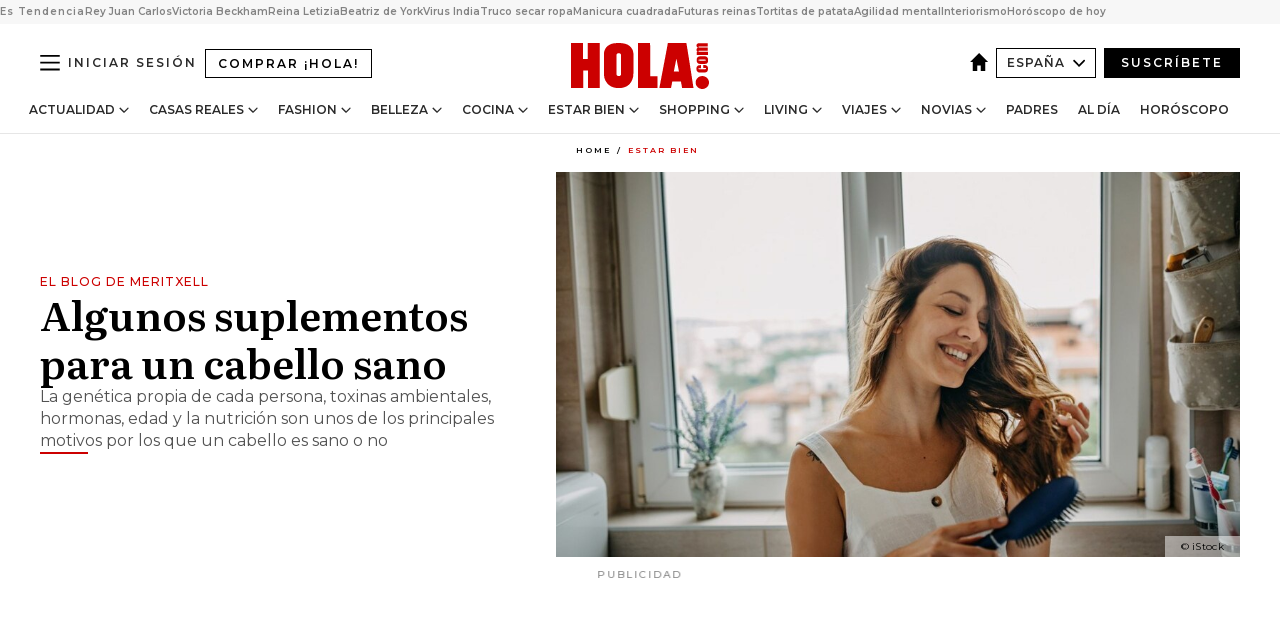

--- FILE ---
content_type: text/html; charset=utf-8
request_url: https://www.hola.com/estar-bien/20221205222291/cabello-sano-suplementos/?replytocom=99603
body_size: 39941
content:
<!DOCTYPE html><html lang="es"><head><meta charSet="utf-8" data-next-head=""/><meta name="viewport" content="width=device-width" data-next-head=""/><meta property="mrf:tags" content="ed:4" data-next-head=""/><meta property="mrf:tags" content="otherEdition:" data-next-head=""/><meta property="mrf:tags" content="documentType:story" data-next-head=""/><meta property="mrf:tags" content="publication:HOLA" data-next-head=""/><meta property="mrf:tags" content="articleLength:1598" data-next-head=""/><meta property="mrf:tags" content="hasEmbedded:false" data-next-head=""/><meta property="mrf:tags" content="hasRelatedContent:false" data-next-head=""/><meta property="mrf:tags" content="hasRelatedGallery:false" data-next-head=""/><meta property="mrf:tags" content="contentAccess:free" data-next-head=""/><meta property="mrf:tags" content="articleID:594365" data-next-head=""/><meta property="mrf:tags" content="isPremium:false" data-next-head=""/><meta property="mrf:tags" content="internalLinks:1" data-next-head=""/><meta property="mrf:tags" content="externalLinks:0" data-next-head=""/><meta property="mrf:tags" content="numberImages:0" data-next-head=""/><meta property="mrf:tags" content="numberParagraphs:24" data-next-head=""/><meta property="mrf:tags" content="hasPodcast:false" data-next-head=""/><meta property="mrf:tags" content="articleType:article" data-next-head=""/><meta property="mrf:tags" content="contentPurpose:news" data-next-head=""/><meta property="mrf:tags" content="commercialPurpose:" data-next-head=""/><meta property="mrf:tags" content="numberAds:9" data-next-head=""/><meta property="mrf:tags" content="holaPlusOrigin:" data-next-head=""/><meta property="mrf:tags" content="hasVideo:false" data-next-head=""/><meta property="mrf:sections" content="estar-bien" data-next-head=""/><title data-next-head="">Algunos suplementos para un cabello sano</title><link rel="canonical" href="https://www.hola.com/estar-bien/20221205222291/cabello-sano-suplementos/" data-next-head=""/><link rel="alternate" type="application/rss+xml" title="HOLA! RSS PRIMARY-ESTAR-BIEN feed" href="https://www.hola.com/feeds/rss/es/primary-estar-bien/any/50.xml" data-next-head=""/><link rel="alternate" href="https://www.hola.com/estar-bien/20221205594365/cabello-sano-suplementos/" hreflang="es" data-next-head=""/><meta name="title" content="Algunos suplementos para un cabello sano" data-next-head=""/><meta name="description" content="La genética propia de cada persona, toxinas ambientales, hormonas, edad y la nutrición son unos de los principales motivos por los que un cabello es sano o no" data-next-head=""/><meta name="robots" content="max-image-preview:large, max-snippet:-1, max-video-preview:-1" data-next-head=""/><meta name="plantilla" content="Plantilla de noticias (plantilla-noticias.html)" data-next-head=""/><meta property="og:url" content="https://www.hola.com/estar-bien/20221205222291/cabello-sano-suplementos/" data-next-head=""/><meta property="og:title" content="Algunos suplementos para un cabello sano" data-next-head=""/><meta property="og:description" content="La genética propia de cada persona, toxinas ambientales, hormonas, edad y la nutrición son unos de los principales motivos por los que un cabello es sano o no" data-next-head=""/><meta property="og:article:author" content="https://www.hola.com/autor/meritxell-marti/" data-next-head=""/><meta property="og:image" content="https://www.hola.com/horizon/landscape/9a12a75f2ac3-cabello-sano-t.jpg?im=Resize=(1200)" data-next-head=""/><meta property="og:image:height" content="675" data-next-head=""/><meta property="og:image:width" content="1200" data-next-head=""/><meta property="og:type" content="article" data-next-head=""/><meta property="lang" content="es" data-next-head=""/><meta property="article:modified_time" content="2022-12-05T12:36:28.000Z" data-next-head=""/><meta property="article:published_time" content="2022-12-05T12:36:19.000Z" data-next-head=""/><meta property="article:section" content="Estar bien" data-next-head=""/><meta property="article:tag" content="Estar bien,Vitaminas,Cabello" data-next-head=""/><meta property="article:publisher" content="https://www.facebook.com/revistahola" data-next-head=""/><meta property="fb:app_id" content="145634995501895" data-next-head=""/><meta property="fb:pages" content="52459726262" data-next-head=""/><meta name="dc.title" content="Algunos suplementos para un cabello sano" data-next-head=""/><meta name="dc.date" content="2022-12-05T12:36:19.000Z" data-next-head=""/><meta name="dc.author" content="Meritxell Martí" data-next-head=""/><meta name="twitter:card" content="summary_large_image" data-next-head=""/><meta name="twitter:site" content="@hola" data-next-head=""/><meta name="twitter:title" content="Algunos suplementos para un cabello sano" data-next-head=""/><meta name="twitter:image" content="https://www.hola.com/horizon/landscape/9a12a75f2ac3-cabello-sano-t.jpg?im=Resize=(1200)" data-next-head=""/><meta name="twitter:description" content="El blog de Meritxell" data-next-head=""/><meta name="twitter:creator" content="@hola" data-next-head=""/><meta name="twitter:url" content="https://www.hola.com/estar-bien/20221205222291/cabello-sano-suplementos/" data-next-head=""/><meta property="og:site_name" content="¡HOLA!" data-next-head=""/><meta property="fb:admins" content="52459726262" data-next-head=""/><meta property="og:updated_time" content="2022-12-05T12:36:28.000Z" data-next-head=""/><script type="application/ld+json" data-next-head="">[{"@context":"https://schema.org","@type":"NewsArticle","mainEntityOfPage":{"@type":"WebPage","@id":"https://www.hola.com/estar-bien/20221205222291/cabello-sano-suplementos/","isAccessibleForFree":true},"headline":"Algunos suplementos para un cabello sano","datePublished":"2022-12-05T12:36:19.000Z","dateModified":"2022-12-05T12:36:28.000Z","copyrightYear":"2022","url":"https://www.hola.com/estar-bien/20221205222291/cabello-sano-suplementos/","author":[{"@type":"Person","name":"Meritxell Martí","url":"https://www.hola.com/autor/meritxell-marti/"}],"articleSection":"Estar bien","inLanguage":"es","license":"https://www.hola.com/aviso-legal/","description":"La genética propia de cada persona, toxinas ambientales, hormonas, edad y la nutrición son unos de los principales motivos por los que un cabello es sano o no","articleBody":"Hay muchos condicionantes que afectan a la belleza del cabello. La genética propia de cada persona, toxinas ambientales, hormonas, edad y la nutrición son unos de los principales motivos por los que un cabello es sano o no, así como los diferentes tratamientos externos más o menos agresivos que les aplicamos.El pelo forma parte esencial del cuerpo humano, aunque conociendo la importancia para la vida de los diferentes órganos que componen el cuerpo, el pelo parece uno de los más prescindibles por lo que cuando hay alguna carencia o problemática, el pelo es el primero en sufrir sus consecuencias a modo de preservar la salud.","keywords":["Estar bien","Vitaminas","Cabello"],"publisher":{"@type":"NewsMediaOrganization","name":"HOLA","@legalName":"Hola S.L","url":"https://www.hola.com/","logo":{"@type":"ImageObject","url":"https://www.hola.com/holacom.png","width":196,"height":60}},"image":[{"@type":"ImageObject","url":"https://www.hola.com/horizon/landscape/9a12a75f2ac3-cabello-sano-t.jpg","width":1920,"height":1080},{"@type":"ImageObject","url":"https://www.hola.com/horizon/square/9a12a75f2ac3-cabello-sano-t.jpg","width":1080,"height":1080}]},{"@context":"https://schema.org","@graph":[{"@type":"WebSite","@id":"https://www.hola.com/#website","url":"https://www.hola.com/","name":"HOLA"}]},{"@context":"https://schema.org","@type":"BreadcrumbList","itemListElement":[{"@type":"ListItem","position":1,"name":"HOLA","item":{"@id":"https://www.hola.com/","@type":"CollectionPage"}},{"@type":"ListItem","position":2,"name":"Estar bien","item":{"@id":"https://www.hola.com/estar-bien/","@type":"CollectionPage"}}]},{"@context":"https://schema.org","@type":"SiteNavigationElement","hasPart":[{"@type":"CreativeWork","name":"Actualidad","url":"https://www.hola.com/actualidad/"},{"@type":"CreativeWork","name":"Casas Reales","url":"https://www.hola.com/realeza/"},{"@type":"CreativeWork","name":"Moda","url":"https://www.hola.com/moda/"},{"@type":"CreativeWork","name":"Belleza","url":"https://www.hola.com/belleza/"},{"@type":"CreativeWork","name":"Cocina","url":"https://www.hola.com/cocina/"},{"@type":"CreativeWork","name":"Estar Bien","url":"https://www.hola.com/estar-bien/"},{"@type":"CreativeWork","name":"Shopping","url":"https://www.hola.com/seleccion/"},{"@type":"CreativeWork","name":"Living","url":"https://www.hola.com/decoracion/"},{"@type":"CreativeWork","name":"Viajes","url":"https://www.hola.com/viajes/"},{"@type":"CreativeWork","name":"Novias","url":"https://www.hola.com/novias/"},{"@type":"CreativeWork","name":"Padres","url":"https://www.hola.com/padres/"},{"@type":"CreativeWork","name":"Al día","url":"https://www.hola.com/al-dia/"},{"@type":"CreativeWork","name":"Horóscopo","url":"https://www.hola.com/horoscopo/"},{"@type":"CreativeWork","name":"Fashion","url":"https://www.hola.com/fashion/"}]}]</script><link rel="preconnect" href="https://fonts.gstatic.com"/><link rel="preconnect" href="https://securepubads.g.doubleclick.net"/><link rel="preconnect" href="https://api.permutive.com"/><link rel="preconnect" href="https://micro.rubiconproject.com"/><link rel="preconnect" href="https://cdn.jwplayer.com"/><link rel="preconnect" href="https://cdn.privacy-mgmt.com"/><link rel="preconnect" href="https://www.googletagmanager.com"/><link rel="dns-prefetch" href="https://fonts.gstatic.com"/><link rel="dns-prefetch" href="https://securepubads.g.doubleclick.net"/><link rel="dns-prefetch" href="https://api.permutive.com"/><link rel="dns-prefetch" href="https://micro.rubiconproject.com"/><link rel="dns-prefetch" href="https://cdn.jwplayer.com"/><link rel="dns-prefetch" href="https://cdn.privacy-mgmt.com"/><link rel="dns-prefetch" href="https://www.googletagmanager.com"/><link rel="dns-prefetch" href="https://ssl.p.jwpcdn.com"/><link rel="dns-prefetch" href="https://www.google-analytics.com"/><script fetchpriority="high" type="text/javascript" src="https://securepubads.g.doubleclick.net/tag/js/gpt.js" async=""></script><link rel="apple-touch-icon" type="image/png" sizes="57x57" href="/apple-touch-icon-57x57.png"/><link rel="apple-touch-icon" type="image/png" sizes="60x60" href="/apple-touch-icon-60x60.png"/><link rel="apple-touch-icon" type="image/png" sizes="72x72" href="/apple-touch-icon-72x72.png"/><link rel="apple-touch-icon" type="image/png" sizes="76x76" href="/apple-touch-icon-76x76.png"/><link rel="apple-touch-icon" type="image/png" sizes="114x114" href="/apple-touch-icon-114x114.png"/><link rel="apple-touch-icon" type="image/png" sizes="120x120" href="/apple-touch-icon-120x120.png"/><link rel="apple-touch-icon" type="image/png" sizes="144x144" href="/apple-touch-icon-144x144.png"/><link rel="apple-touch-icon" type="image/png" sizes="152x152" href="/apple-touch-icon-152x152.png"/><link rel="apple-touch-icon" type="image/png" sizes="180x180" href="/apple-touch-icon-180x180.png"/><link rel="icon" type="image/png" sizes="192x192" href="/favicon-192x192.png"/><link rel="shortcut icon" type="image/png" sizes="32x32" href="/favicon-32x32.png"/><link rel="icon" type="image/png" sizes="16x16" href="/favicon-16x16.png"/><link rel="icon" type="image/x-icon" href="/favicon.ico"/><link rel="shortcut icon" href="/favicon.ico"/><link rel="manifest" href="/manifest.webmanifest" crossorigin="use-credentials"/><link rel="mask-icon" href="/icons/safari-pinned-tab.svg" color="#cc0000"/><meta name="msapplication-TileColor" content="#cc0000"/><meta name="theme-color" content="#ffffff"/><meta name="version" content="v4.68.0"/><script id="datalayer-script" data-nscript="beforeInteractive">(function() {
						const page = {"documentType":"story","geoBucket":"geo_us_es","errorStatus":"","publication":"HOLA","subsection":"estar-bien","section":"estar-bien","cleanURL":"https://www.hola.com/estar-bien/20221205222291/cabello-sano-suplementos/","canonicalURL":"https://www.hola.com/estar-bien/20221205222291/cabello-sano-suplementos/","ed":"4","otherEdition":[],"dataSource":"web"};
						const article = {"datePublication":"20221205","author":["Meritxell Martí"],"tags":["vitaminas","cabello"],"keywords":["cabello","vitaminas"],"videoTitle":"","dateModified":"20221205","videoID":"","videoPlayer":"","videoType":"","videoStyle":"","descriptionURL":"La genética propia de cada persona, toxinas ambientales, hormonas, edad y la nutrición son unos de los principales motivos por los que un cabello es sano o no","contentClassification":"","clientName":"","articleLength":1598,"articleTitle":"Algunos suplementos para un cabello sano","articleHeadline":"Algunos suplementos para un cabello sano","articleSubtitle":"La genética propia de cada persona, toxinas ambientales, hormonas, edad y la nutrición son unos de los principales motivos por los que un cabello es sano o no","articleID":594365,"externalLinks":0,"numberImages":0,"numberParagraphs":24,"hasVideo":false,"hasEmbedded":false,"internalLinks":1,"hasPodcast":false,"contentPurpose":"news","articleType":"article","isAffiliate":false,"isBranded":false,"isTenancy":false,"isPremium":false,"isOneColumn":false,"contentAccess":"free","holaPlusOrigin":"","hasRelatedContent":false,"hasRelatedGallery":false,"commercialPurpose":[],"campaign":[],"sourceClonedArticle":"","numberAds":9,"primaryImageStyle":"rightAligned169","contentCreation":[],"recirculationBlockType":["link-list","related-news","outbrain","latest-news","article-body-branded"],"recirculationBlockNumber":5};
						window.dataLayer = window.dataLayer || [];
						if (page) window.dataLayer.push(page);
						if (article) window.dataLayer.push(article);
					})();</script><script id="prebid-create" data-nscript="beforeInteractive">
			window.pbjs = window.pbjs || {};
			window.pbjs.que = window.pbjs.que || [];
		</script><script id="gpt-create" data-nscript="beforeInteractive">
			window.dataLayer = window.dataLayer || [];
			window.googletag = window.googletag || {cmd: []};
			window.adConfig = window.adConfig || {};
			window.adConfig.ads = window.adConfig.ads || [];
			window.adConfig.sraIds = window.adConfig.sraIds || [];
			window.adConfig.sraScrollIds = window.adConfig.sraScrollIds || [];
			window.mappings = window.mappings || {};
			window.pageLevelTargeting = window.pageLevelTargeting || false;
		</script><script id="marfil-create" data-nscript="beforeInteractive">(function(){console.log('TEST CARGANDO SCRIPT GENERAL EN DOC');"use strict";function e(e){var t=!(arguments.length>1&&void 0!==arguments[1])||arguments[1],c=document.createElement("script");c.src=e,t?c.type="module":(c.async=!0,c.type="text/javascript",c.setAttribute("nomodule",""));var n=document.getElementsByTagName("script")[0];n.parentNode.insertBefore(c,n)}!function(t,c){!function(t,c,n){var a,o,r;n.accountId=c,null!==(a=t.marfeel)&&void 0!==a||(t.marfeel={}),null!==(o=(r=t.marfeel).cmd)&&void 0!==o||(r.cmd=[]),t.marfeel.config=n;var i="https://sdk.mrf.io/statics";e("".concat(i,"/marfeel-sdk.js?id=").concat(c),!0),e("".concat(i,"/marfeel-sdk.es5.js?id=").concat(c),!1)}(t,c,arguments.length>2&&void 0!==arguments[2]?arguments[2]:{})}(window,7386,{} /* Config */)})();
		</script><link rel="preload" href="/_next/static/css/d971eef9ced92798.css" as="style"/><link rel="stylesheet" href="/_next/static/css/d971eef9ced92798.css" data-n-g=""/><link rel="preload" href="/_next/static/css/7829afaba236848f.css" as="style"/><link rel="stylesheet" href="/_next/static/css/7829afaba236848f.css" data-n-p=""/><link rel="preload" href="/_next/static/css/afe6d837ce3c2cbc.css" as="style"/><link rel="stylesheet" href="/_next/static/css/afe6d837ce3c2cbc.css" data-n-p=""/><noscript data-n-css=""></noscript><script defer="" nomodule="" src="/_next/static/chunks/polyfills-42372ed130431b0a.js"></script><script src="//applets.ebxcdn.com/ebx.js" async="" id="ebx" defer="" data-nscript="beforeInteractive"></script><script defer="" src="/_next/static/chunks/6753.f6e000e864a08c7f.js"></script><script defer="" src="/_next/static/chunks/5307.60d8733009aa532b.js"></script><script defer="" src="/_next/static/chunks/3345.335516c2a005971b.js"></script><script defer="" src="/_next/static/chunks/8325.568c0086bafda9e7.js"></script><script defer="" src="/_next/static/chunks/1052.d9c0a6984f5d98de.js"></script><script defer="" src="/_next/static/chunks/36.8678ed23b899c02e.js"></script><script defer="" src="/_next/static/chunks/6876.b149e8baa2b41b0a.js"></script><script defer="" src="/_next/static/chunks/819.9bd4b9b211a0911f.js"></script><script defer="" src="/_next/static/chunks/6237.ea3db714c9e0ba12.js"></script><script defer="" src="/_next/static/chunks/7116.968a8cc780b318f6.js"></script><script defer="" src="/_next/static/chunks/8857.403a14723e3b6d74.js"></script><script defer="" src="/_next/static/chunks/6510.b27b37e3889fe4ef.js"></script><script defer="" src="/_next/static/chunks/408.e4e5e2aa06c6a89a.js"></script><script defer="" src="/_next/static/chunks/6630.62658e7af834bed7.js"></script><script defer="" src="/_next/static/chunks/633.77ff3e3d80179a4c.js"></script><script src="/_next/static/chunks/webpack-397c7498ae716110.js" defer=""></script><script src="/_next/static/chunks/framework-87f4787c369d4fa9.js" defer=""></script><script src="/_next/static/chunks/main-ff4f9e304ce34cd7.js" defer=""></script><script src="/_next/static/chunks/pages/_app-b6ee0b08dcf9a35d.js" defer=""></script><script src="/_next/static/chunks/1609-4252f898d0831c6c.js" defer=""></script><script src="/_next/static/chunks/8435-fca3790ce7581c2f.js" defer=""></script><script src="/_next/static/chunks/3417-39d15748a5c8b4c8.js" defer=""></script><script src="/_next/static/chunks/pages/article/%5B...path%5D-1a70cafd1ec67612.js" defer=""></script><script src="/_next/static/jZRiWzcr4X-Hk9UD2s3Pj/_buildManifest.js" defer=""></script><script src="/_next/static/jZRiWzcr4X-Hk9UD2s3Pj/_ssgManifest.js" defer=""></script></head><body><div id="__next"><a class="skLi-8370a0" href="#hm-main">Ir al contenido principal</a><a class="skLi-8370a0" href="#hm-footer">Ir al pie de página</a><div><!-- Comscore Identifier: comscorekw=estar-bien --></div> <!-- --> <aside class="ho-liLi-842356 ho-liLi-s-14970ef  ho-theme" data-no-swipe="true"><div class="ho-liLiTiWr-2093889"><span class="ho-liLiTi-1356abd">Es Tendencia</span></div><div class="ho-liLiCoWr-23105c6"><ul><li><a class="ho-liLiLi-12407d5 ho-link" href="https://www.hola.com/realeza/casa_espanola/20260127880200/rey-juan-carlos-abu-dabi-salud/">Rey Juan Carlos</a></li><li><a class="ho-liLiLi-12407d5 ho-link" href="https://www.hola.com/actualidad/20260127880286/victoria-beckham-nombrada-caballero-de-la-orden-nacional-de-las-artes-y-las-letras/">Victoria Beckham</a></li><li><a class="ho-liLiLi-12407d5 ho-link" href="https://www.hola.com/realeza/20260127880310/la-reina-letizia-muestra-su-lado-mas-natural-al-protagonizar-esta-simpatica-anecdota/">Reina Letizia</a></li><li><a class="ho-liLiLi-12407d5 ho-link" href="https://www.hola.com/realeza/casa_inglesa/20260127880295/beatriz-york-reaparece-principe-andres-ultimo-apoyo/">Beatriz de York</a></li><li><a class="ho-liLiLi-12407d5 ho-link" href="https://www.hola.comhola.com/al-dia/20260127880258/virus-nipah-que-es-sintomas-y-advertencias-oms/">Virus India</a></li><li><a class="ho-liLiLi-12407d5 ho-link" href="https://www.hola.com/seleccion/20260126879436/no-secadora-truco-secar-ropa-en-invierno-menos-tiempo/">Truco secar ropa</a></li><li><a class="ho-liLiLi-12407d5 ho-link" href="https://www.hola.com/belleza/20260127879657/unas-cuadradas-manicura-elegante-invierno/">Manicura cuadrada</a></li><li><a class="ho-liLiLi-12407d5 ho-link" href="https://www.hola.com/moda/20260127878602/futuras-reinas-europa-looks-estilo/">Futuras reinas</a></li><li><a class="ho-liLiLi-12407d5 ho-link" href="https://www.hola.com/cocina/recetas/20260127879995/tattie-scones-tortitas-pure-patatas-escocia-receta/">Tortitas de patata</a></li><li><a class="ho-liLiLi-12407d5 ho-link" href="https://www.hola.com/estar-bien/20260127879980/ingrediente-cerebro-necesita-agilidad-mental-menos-estres/">Agilidad mental</a></li><li><a class="ho-liLiLi-12407d5 ho-link" href="https://www.hola.com/decoracion/20260127879414/piezas-que-sobreviven-a-modas-segun-lidia-molina/">Interiorismo</a></li><li><a class="ho-liLiLi-12407d5 ho-link" href="https://www.hola.com/horoscopo/20260127878641/horoscopo-de-hoy-martes-27-de-enero/">Horóscopo de hoy</a></li></ul></div></aside><div class="glide-header ho-heWr-13544c1"><header class=" ho-theme ho-header ho-ce-84215c" id="hm-header" data-no-swipe="true"><div class="ho-heMaRoWr-20558d9 hm-container"><div class="ho-heToBa-12016a3"><button type="button" class="ho-heHaTo-215244d ho-theme ho-button ho-bu-i-1138ea0" aria-label="Abrir menú" aria-expanded="false" title="Abrir menú"><svg viewBox="0 0 16 13" xmlns="http://www.w3.org/2000/svg" aria-hidden="true" class="hm-icon"><path d="M16 1.5H0V0h16zM16 7H0V5.5h16zm0 5.5H0V11h16z" fill="currentColor" fill-rule="evenodd"></path></svg></button><a class="ho-heMaLi-1827ab2 ho-link" href="https://suscripciones.hola.com/">Comprar ¡HOLA!</a><div class="ho-heLoCo-194933f"><a aria-label="HOLA.com" class="ho-loLi-8311c6 ho-link" href="https://www.hola.com/"><svg viewBox="0 0 242 81" fill="none" xmlns="http://www.w3.org/2000/svg" aria-hidden="true" class="ho-loIc-826c03 hm-icon"><path d="M230.277 58.186c6.478 0 11.723 5.128 11.723 11.407C242 75.87 236.755 81 230.277 81c-6.479 0-11.723-5.129-11.723-11.407 0-6.279 5.244-11.407 11.723-11.407zM106.522 9.506c2.116 2.697 3.041 7.295 3.041 11.76l-.176 34.267c-.353 8.931-5.509 18.57-13.706 21.576-8.198 3.758-20.979 3.05-28.118-2.299-6.215-4.642-9.432-11.23-9.784-18.747V17.907c.528-5.35 3.393-11.23 8.02-13.75C69.194 2.033 72.896.574 76.819.396c8.55-.883 23.49-1.06 29.704 9.109zm-19.92 9.418c-1.234-1.062-3.041-1.238-4.452-.708-1.41.53-2.291 1.769-2.468 3.228v33.558c.177 1.415 1.234 2.697 2.689 3.05 1.058.355 2.292.178 3.217 0 1.058-.706 2.116-1.237 2.116-3.227V21.621c-.045-1.415-.573-1.946-1.102-2.697zM202.203.044c.529.177 12.605 79.01 12.605 79.409h-19.921l-2.116-11.761h-15.116l-2.292 11.76h-20.449S170.03.222 169.854.044c-.22.177 32.349 0 32.349 0zM189.378 50.36s-4.451-22.638-4.451-22.815c0 0 0-.353-4.628 22.815h9.079zm-50.507 8.356h12.825v20.692h-34.332V.044h21.331c.176 0 .176 58.849.176 58.672zM21.155 28.386h8.373V0H50.33v79.408H29.705V48.37H21.33v31.038H0V.044h21.155v28.341zm206.654 10.522v5.527h-2.336c-.705 0-1.234 0-1.587.177-.352.177-.352.354-.352.707 0 .354.176.53.352.708.177.177.706.177 1.587.177h9.255c.705 0 1.234-.177 1.587-.354.352-.177.529-.354.529-.708a.974.974 0 00-.529-.884c-.353-.177-1.058-.177-1.939-.177h-2.292v-5.35c1.586 0 2.688 0 3.57.177.705.177 1.586.354 2.291 1.061.882.531 1.411 1.238 1.763 2.123.353.884.529 1.945.529 3.404 0 1.592-.352 3.05-.881 3.935-.529 1.061-1.411 1.592-2.468 2.123-1.058.353-2.468.53-4.452.53h-5.509c-1.586 0-2.864-.177-3.746-.53-.881-.354-1.586-1.062-2.292-2.123-.705-1.06-1.057-2.476-1.057-3.935 0-1.592.352-2.874 1.057-3.935.706-1.061 1.411-1.768 2.469-2.122 1.234-.354 2.644-.53 4.451-.53zm-.529-15.519h4.804c1.763 0 3.041 0 3.922.177.882.177 1.587.53 2.292 1.061.705.53 1.234 1.238 1.587 2.122.352.885.528 1.946.528 3.228 0 1.238-.176 2.476-.352 3.405-.353.884-.705 1.591-1.234 2.122-.529.53-1.234.884-2.116 1.061-.881.177-2.115.354-3.746.354h-4.98c-1.763 0-3.217-.177-4.275-.53-1.058-.355-1.763-1.062-2.468-2.123-.529-1.061-.881-2.3-.881-3.935 0-1.238.176-2.476.528-3.405a4.594 4.594 0 011.587-2.122c.705-.53 1.234-.884 1.939-1.061.529-.177 1.587-.354 2.865-.354zm-1.454 5.88c-1.058 0-1.587 0-1.94.178-.176.176-.352.353-.352.707s.176.53.352.707c.177.177.882.177 1.94.177h8.726c.881 0 1.586 0 1.763-.177.352-.177.352-.353.352-.707s-.176-.53-.352-.707c-.177-.177-.882-.177-1.587-.177h-8.902zm-5.333-13.882l1.763.176c-.705-.53-1.234-1.06-1.587-1.591-.352-.708-.529-1.415-.529-2.123 0-1.591.705-2.874 2.116-3.758-.705-.53-1.234-1.061-1.587-1.592-.352-.707-.529-1.238-.529-2.122 0-1.06.177-1.768.705-2.476.529-.707 1.058-1.06 1.763-1.238.705-.177 1.763-.354 3.394-.354h13.883v5.704H227.28c-1.587 0-2.688 0-3.041.177-.353.177-.529.354-.529.707 0 .354.176.708.529.885.353.177 1.41.177 3.041.177h12.605v5.703h-12.252c-1.94 0-3.041 0-3.394.177-.353.177-.529.354-.529.707 0 .177.176.531.353.708.176.177.352.354.705.354h15.293v5.703h-19.392v-5.88h-.176v-.044z" fill="currentColor"></path></svg><span class="sr-only">Algunos suplementos para un cabello sano</span></a></div><div class="ho-heEdSw-2174946 -header ho-theme ho-edSw-1589d3b -no-label" id="edition-switcher"><a aria-label="España" class="ho-link" href="https://www.hola.com/"><svg width="18" height="18" viewBox="0 0 18 18" fill="none" xmlns="http://www.w3.org/2000/svg" aria-hidden="true" class="ho-edSwHoIc-2375ca4 hm-icon"><path d="M9 0L0 9h2.695v9h4.587v-5.386h3.46V18h4.567V9H18L9 0z" fill="currentColor"></path></svg></a><button type="button" class="ho-edSwBu-2225aeb ho-theme ho-button ho-bu-i-1138ea0" aria-label="Abrir Ediciones" aria-expanded="false" aria-controls="edition-switcher-list-España-desktop" title="Abrir Ediciones" on="tap:edition-switcher.toggleClass(class=&#x27;editionOpen&#x27;)">España<svg width="140" height="90" viewBox="0 0 14 9" fill="none" xmlns="http://www.w3.org/2000/svg" aria-hidden="true" class="ho-edSwIc-1982557 hm-icon"><path fill-rule="evenodd" clip-rule="evenodd" d="M7.8 8.43a1 1 0 01-1.415 0L.57 2.615A1 1 0 011.985 1.2l5.107 5.108L12.2 1.2a1 1 0 111.415 1.415L7.8 8.43z" fill="currentColor"></path></svg></button><ul class="ho-edSwLi-2001c71" id="edition-switcher-list-España-desktop" aria-hidden="true"><li><a class="ho-edSwLi-1987a78 ho-link" href="https://www.hola.com/us-es/" tabindex="-1">Americas</a></li><li><a class="ho-edSwLi-1987a78 ho-link" href="https://www.hola.com/us/" tabindex="-1">USA</a></li><li><a class="ho-edSwLi-1987a78 ho-link" href="https://www.hola.com/mexico/" tabindex="-1">México</a></li></ul></div><div class="login-header ho-loCo-146800c"><a aria-label="Iniciar sesión" class="ho-loLi-935396 ho-link" href="" rel="nofollow"><span class="ho-loLiTe-1356d2a">Iniciar sesión</span></a></div><div class="ho-suCl-1819162"><a class="-button ho-link" href="https://suscribete.hola.com/">Suscríbete</a></div></div><div class="ho-heNaCo-18413da"><nav class="ho-heNa-165781b" aria-label="Primary Header Navigation" id="header-navigation-primary"><ul class="ho-naLi-148407d"><li class="ho-naIt-1471b6f"><div class="ho-naWr-1809e3b" id="header-navigation-primary-link-ey9R79cKtQ"><a class="ho-naLa-1552e12 ho-naLi-147079d ho-link" href="https://www.hola.com/actualidad/">Actualidad</a><button type="button" class="ho-naSuBu-2443568 ho-theme ho-button ho-bu-i-1138ea0" aria-label="Abrir Actualidad Submenu" aria-expanded="false" aria-controls="sub-menu-ey9R79cKtQ-primary" on="tap:sub-menu-ey9R79cKtQ-primary.toggleClass(class=&#x27;navigationWrapperOpen&#x27;)"><svg width="140" height="90" viewBox="0 0 14 9" fill="none" xmlns="http://www.w3.org/2000/svg" aria-hidden="true" class="ho-naSuIc-2200d8b hm-icon"><path fill-rule="evenodd" clip-rule="evenodd" d="M7.8 8.43a1 1 0 01-1.415 0L.57 2.615A1 1 0 011.985 1.2l5.107 5.108L12.2 1.2a1 1 0 111.415 1.415L7.8 8.43z" fill="currentColor"></path></svg></button><ul class="ho-naSu-1807e6f" aria-hidden="true" id="sub-menu-ey9R79cKtQ-primary"><li class="ho-naSuIt-2206ba3"><a class="ho-suLi-116577e ho-link" href="https://www.hola.com/tags/television/" tabindex="-1">Televisión</a></li><li class="ho-naSuIt-2206ba3"><a class="ho-suLi-116577e ho-link" href="https://www.hola.com/biografias/" tabindex="-1">Biografías</a></li><li class="ho-naSuIt-2206ba3"><a class="ho-suLi-116577e ho-link" href="https://www.hola.com/tv/" tabindex="-1">¡HOLA! Play</a></li></ul></div></li><li class="ho-naIt-1471b6f"><div class="ho-naWr-1809e3b" id="header-navigation-primary-link-et0qculsiz"><a class="ho-naLa-1552e12 ho-naLi-147079d ho-link" href="https://www.hola.com/realeza/">Casas Reales</a><button type="button" class="ho-naSuBu-2443568 ho-theme ho-button ho-bu-i-1138ea0" aria-label="Abrir Casas Reales Submenu" aria-expanded="false" aria-controls="sub-menu-et0qculsiz-primary" on="tap:sub-menu-et0qculsiz-primary.toggleClass(class=&#x27;navigationWrapperOpen&#x27;)"><svg width="140" height="90" viewBox="0 0 14 9" fill="none" xmlns="http://www.w3.org/2000/svg" aria-hidden="true" class="ho-naSuIc-2200d8b hm-icon"><path fill-rule="evenodd" clip-rule="evenodd" d="M7.8 8.43a1 1 0 01-1.415 0L.57 2.615A1 1 0 011.985 1.2l5.107 5.108L12.2 1.2a1 1 0 111.415 1.415L7.8 8.43z" fill="currentColor"></path></svg></button><ul class="ho-naSu-1807e6f" aria-hidden="true" id="sub-menu-et0qculsiz-primary"><li class="ho-naSuIt-2206ba3"><a class="ho-suLi-116577e ho-link" href="https://www.hola.com/realeza/casa_espanola/" tabindex="-1">España</a></li><li class="ho-naSuIt-2206ba3"><a class="ho-suLi-116577e ho-link" href="https://www.hola.com/realeza/casa_inglesa/" tabindex="-1">Reino Unido</a></li><li class="ho-naSuIt-2206ba3"><a class="ho-suLi-116577e ho-link" href="https://www.hola.com/realeza/casa_holanda/" tabindex="-1">Holanda</a></li><li class="ho-naSuIt-2206ba3"><a class="ho-suLi-116577e ho-link" href="https://www.hola.com/realeza/casa_monaco/" tabindex="-1">Mónaco</a></li><li class="ho-naSuIt-2206ba3"><a class="ho-suLi-116577e ho-link" href="https://www.hola.com/realeza/casa_noruega/" tabindex="-1">Noruega</a></li><li class="ho-naSuIt-2206ba3"><a class="ho-suLi-116577e ho-link" href="https://www.hola.com/realeza/casa_suecia/" tabindex="-1">Suecia</a></li><li class="ho-naSuIt-2206ba3"><a class="ho-suLi-116577e ho-link" href="https://www.hola.com/realeza/casa_danesa/" tabindex="-1">Dinamarca</a></li><li class="ho-naSuIt-2206ba3"><a class="ho-suLi-116577e ho-link" href="https://www.hola.com/realeza/casa_belga/" tabindex="-1">Bélgica</a></li><li class="ho-naSuIt-2206ba3"><a class="ho-suLi-116577e ho-link" href="https://www.hola.com/realeza/casa_luxemburgo/" tabindex="-1">Luxemburgo</a></li><li class="ho-naSuIt-2206ba3"><a class="ho-suLi-116577e ho-link" href="https://www.hola.com/realeza/casa_liechtenstein/" tabindex="-1">Liechtenstein</a></li></ul></div></li><li class="ho-naIt-1471b6f"><div class="ho-naWr-1809e3b" id="header-navigation-primary-link-eHUdQs-AiO"><a class="ho-naLa-1552e12 ho-naLi-147079d ho-link" href="https://www.hola.com/moda/">Fashion</a><button type="button" class="ho-naSuBu-2443568 ho-theme ho-button ho-bu-i-1138ea0" aria-label="Abrir Fashion Submenu" aria-expanded="false" aria-controls="sub-menu-eHUdQs-AiO-primary" on="tap:sub-menu-eHUdQs-AiO-primary.toggleClass(class=&#x27;navigationWrapperOpen&#x27;)"><svg width="140" height="90" viewBox="0 0 14 9" fill="none" xmlns="http://www.w3.org/2000/svg" aria-hidden="true" class="ho-naSuIc-2200d8b hm-icon"><path fill-rule="evenodd" clip-rule="evenodd" d="M7.8 8.43a1 1 0 01-1.415 0L.57 2.615A1 1 0 011.985 1.2l5.107 5.108L12.2 1.2a1 1 0 111.415 1.415L7.8 8.43z" fill="currentColor"></path></svg></button><ul class="ho-naSu-1807e6f" aria-hidden="true" id="sub-menu-eHUdQs-AiO-primary"><li class="ho-naSuIt-2206ba3"><a class="ho-suLi-116577e ho-link" href="https://www.hola.com/moda/actualidad/" tabindex="-1">Noticias</a></li><li class="ho-naSuIt-2206ba3"><a class="ho-suLi-116577e ho-link" href="https://www.hola.com/moda/tendencias/" tabindex="-1">Tendencias</a></li><li class="ho-naSuIt-2206ba3"><a class="ho-suLi-116577e ho-link" href="https://www.hola.com/moda/disenyadores/" tabindex="-1">Diseñadores</a></li></ul></div></li><li class="ho-naIt-1471b6f"><div class="ho-naWr-1809e3b" id="header-navigation-primary-link-e1uuEsoFeC"><a class="ho-naLa-1552e12 ho-naLi-147079d ho-link" href="https://www.hola.com/belleza/">Belleza</a><button type="button" class="ho-naSuBu-2443568 ho-theme ho-button ho-bu-i-1138ea0" aria-label="Abrir Belleza Submenu" aria-expanded="false" aria-controls="sub-menu-e1uuEsoFeC-primary" on="tap:sub-menu-e1uuEsoFeC-primary.toggleClass(class=&#x27;navigationWrapperOpen&#x27;)"><svg width="140" height="90" viewBox="0 0 14 9" fill="none" xmlns="http://www.w3.org/2000/svg" aria-hidden="true" class="ho-naSuIc-2200d8b hm-icon"><path fill-rule="evenodd" clip-rule="evenodd" d="M7.8 8.43a1 1 0 01-1.415 0L.57 2.615A1 1 0 011.985 1.2l5.107 5.108L12.2 1.2a1 1 0 111.415 1.415L7.8 8.43z" fill="currentColor"></path></svg></button><ul class="ho-naSu-1807e6f" aria-hidden="true" id="sub-menu-e1uuEsoFeC-primary"><li class="ho-naSuIt-2206ba3"><a class="ho-suLi-116577e ho-link" href="https://www.hola.com/belleza/tendencias/" tabindex="-1">Tendencias</a></li><li class="ho-naSuIt-2206ba3"><a class="ho-suLi-116577e ho-link" href="https://www.hola.com/belleza/caraycuerpo/" tabindex="-1">Cara y cuerpo</a></li><li class="ho-naSuIt-2206ba3"><a class="ho-suLi-116577e ho-link" href="https://www.hola.com/tags/peinados/" tabindex="-1">Peinados</a></li><li class="ho-naSuIt-2206ba3"><a class="ho-suLi-116577e ho-link" href="https://www.hola.com/tags/perder-peso/" tabindex="-1">Perder peso</a></li><li class="ho-naSuIt-2206ba3"><a class="ho-suLi-116577e ho-link" href="https://www.hola.com/tags/en-forma/" tabindex="-1">En forma</a></li><li class="ho-naSuIt-2206ba3"><a class="ho-suLi-116577e ho-link" href="https://www.hola.com/hubs/hola-beauty-addict/" tabindex="-1">¡HOLA! Beauty Addict</a></li></ul></div></li><li class="ho-naIt-1471b6f"><div class="ho-naWr-1809e3b" id="header-navigation-primary-link-ebyep_jFba"><a class="ho-naLa-1552e12 ho-naLi-147079d ho-link" href="https://www.hola.com/cocina/">Cocina</a><button type="button" class="ho-naSuBu-2443568 ho-theme ho-button ho-bu-i-1138ea0" aria-label="Abrir Cocina Submenu" aria-expanded="false" aria-controls="sub-menu-ebyep_jFba-primary" on="tap:sub-menu-ebyep_jFba-primary.toggleClass(class=&#x27;navigationWrapperOpen&#x27;)"><svg width="140" height="90" viewBox="0 0 14 9" fill="none" xmlns="http://www.w3.org/2000/svg" aria-hidden="true" class="ho-naSuIc-2200d8b hm-icon"><path fill-rule="evenodd" clip-rule="evenodd" d="M7.8 8.43a1 1 0 01-1.415 0L.57 2.615A1 1 0 011.985 1.2l5.107 5.108L12.2 1.2a1 1 0 111.415 1.415L7.8 8.43z" fill="currentColor"></path></svg></button><ul class="ho-naSu-1807e6f" aria-hidden="true" id="sub-menu-ebyep_jFba-primary"><li class="ho-naSuIt-2206ba3"><a class="ho-suLi-116577e ho-link" href="https://www.hola.com/cocina/recetas/" tabindex="-1">Recetas</a></li><li class="ho-naSuIt-2206ba3"><a class="ho-suLi-116577e ho-link" href="https://www.hola.com/cocina/noticias/" tabindex="-1">Noticias</a></li><li class="ho-naSuIt-2206ba3"><a class="ho-suLi-116577e ho-link" href="https://www.hola.com/cocina/tecnicas-de-cocina/" tabindex="-1">Técnicas de cocina</a></li></ul></div></li><li class="ho-naIt-1471b6f"><div class="ho-naWr-1809e3b" id="header-navigation-primary-link-emEY-iK6K5"><a class="ho-naLa-1552e12 ho-naLi-147079d ho-link" href="https://www.hola.com/estar-bien/">Estar bien</a><button type="button" class="ho-naSuBu-2443568 ho-theme ho-button ho-bu-i-1138ea0" aria-label="Abrir Estar bien Submenu" aria-expanded="false" aria-controls="sub-menu-emEY-iK6K5-primary" on="tap:sub-menu-emEY-iK6K5-primary.toggleClass(class=&#x27;navigationWrapperOpen&#x27;)"><svg width="140" height="90" viewBox="0 0 14 9" fill="none" xmlns="http://www.w3.org/2000/svg" aria-hidden="true" class="ho-naSuIc-2200d8b hm-icon"><path fill-rule="evenodd" clip-rule="evenodd" d="M7.8 8.43a1 1 0 01-1.415 0L.57 2.615A1 1 0 011.985 1.2l5.107 5.108L12.2 1.2a1 1 0 111.415 1.415L7.8 8.43z" fill="currentColor"></path></svg></button><ul class="ho-naSu-1807e6f" aria-hidden="true" id="sub-menu-emEY-iK6K5-primary"><li class="ho-naSuIt-2206ba3"><a class="ho-suLi-116577e ho-link" href="https://www.hola.com/tags/dieta-saludable/" tabindex="-1">Dieta saludable</a></li><li class="ho-naSuIt-2206ba3"><a class="ho-suLi-116577e ho-link" href="https://www.hola.com/tags/bienestar/" tabindex="-1">Bienestar</a></li><li class="ho-naSuIt-2206ba3"><a class="ho-suLi-116577e ho-link" href="https://www.hola.com/tags/medio-ambiente/" tabindex="-1">Medio ambiente</a></li><li class="ho-naSuIt-2206ba3"><a class="ho-suLi-116577e ho-link" href="https://www.hola.com/tags/psicologia/" tabindex="-1">Psicología</a></li><li class="ho-naSuIt-2206ba3"><a class="ho-suLi-116577e ho-link" href="https://www.hola.com/tags/coaching/" tabindex="-1">Coaching</a></li><li class="ho-naSuIt-2206ba3"><a class="ho-suLi-116577e ho-link" href="https://www.hola.com/tags/vida-sana/" tabindex="-1">Vida sana</a></li><li class="ho-naSuIt-2206ba3"><a class="ho-suLi-116577e ho-link" href="https://www.hola.com/tags/enfermedades/" tabindex="-1">Enfermedades</a></li><li class="ho-naSuIt-2206ba3"><a class="ho-suLi-116577e ho-link" href="https://www.hola.com/tags/mascotas/ " tabindex="-1">Mascotas</a></li></ul></div></li><li class="ho-naIt-1471b6f"><div class="ho-naWr-1809e3b" id="header-navigation-primary-link-e5hKUnglTa"><a class="ho-naLa-1552e12 ho-naLi-147079d ho-link" href="https://www.hola.com/seleccion/">Shopping</a><button type="button" class="ho-naSuBu-2443568 ho-theme ho-button ho-bu-i-1138ea0" aria-label="Abrir Shopping Submenu" aria-expanded="false" aria-controls="sub-menu-e5hKUnglTa-primary" on="tap:sub-menu-e5hKUnglTa-primary.toggleClass(class=&#x27;navigationWrapperOpen&#x27;)"><svg width="140" height="90" viewBox="0 0 14 9" fill="none" xmlns="http://www.w3.org/2000/svg" aria-hidden="true" class="ho-naSuIc-2200d8b hm-icon"><path fill-rule="evenodd" clip-rule="evenodd" d="M7.8 8.43a1 1 0 01-1.415 0L.57 2.615A1 1 0 011.985 1.2l5.107 5.108L12.2 1.2a1 1 0 111.415 1.415L7.8 8.43z" fill="currentColor"></path></svg></button><ul class="ho-naSu-1807e6f" aria-hidden="true" id="sub-menu-e5hKUnglTa-primary"><li class="ho-naSuIt-2206ba3"><a class="ho-suLi-116577e ho-link" href="https://www.hola.com/seleccion/belleza/" tabindex="-1">Belleza</a></li><li class="ho-naSuIt-2206ba3"><a class="ho-suLi-116577e ho-link" href="https://www.hola.com/seleccion/moda/" tabindex="-1">Moda</a></li><li class="ho-naSuIt-2206ba3"><a class="ho-suLi-116577e ho-link" href="https://www.hola.com/seleccion/casa/" tabindex="-1">Casa</a></li><li class="ho-naSuIt-2206ba3"><a class="ho-suLi-116577e ho-link" href="https://www.hola.com/seleccion/bienestar/" tabindex="-1">Bienestar</a></li><li class="ho-naSuIt-2206ba3"><a class="ho-suLi-116577e ho-link" href="https://www.hola.com/seleccion/tecnologia/" tabindex="-1">Tecnología</a></li><li class="ho-naSuIt-2206ba3"><a class="ho-suLi-116577e ho-link" href="https://www.hola.com/seleccion/libros/" tabindex="-1">Libros</a></li><li class="ho-naSuIt-2206ba3"><a class="ho-suLi-116577e ho-link" href="https://www.hola.com/seleccion/deporte/" tabindex="-1">Deporte</a></li><li class="ho-naSuIt-2206ba3"><a class="ho-suLi-116577e ho-link" href="https://www.hola.com/seleccion/ninos/" tabindex="-1">Niños</a></li><li class="ho-naSuIt-2206ba3"><a class="ho-suLi-116577e ho-link" href="https://www.hola.com/seleccion/mascotas/" tabindex="-1">Mascotas</a></li><li class="ho-naSuIt-2206ba3"><a class="ho-suLi-116577e ho-link" href="https://www.hola.com/seleccion/regalos/" tabindex="-1">Regalos</a></li><li class="ho-naSuIt-2206ba3"><a class="ho-suLi-116577e ho-link" href="https://www.hola.com/seleccion/ocio/" tabindex="-1">Ocio</a></li></ul></div></li><li class="ho-naIt-1471b6f"><div class="ho-naWr-1809e3b" id="header-navigation-primary-link-eTJumvxvZ2"><a class="ho-naLa-1552e12 ho-naLi-147079d ho-link" href="https://www.hola.com/decoracion/">Living</a><button type="button" class="ho-naSuBu-2443568 ho-theme ho-button ho-bu-i-1138ea0" aria-label="Abrir Living Submenu" aria-expanded="false" aria-controls="sub-menu-eTJumvxvZ2-primary" on="tap:sub-menu-eTJumvxvZ2-primary.toggleClass(class=&#x27;navigationWrapperOpen&#x27;)"><svg width="140" height="90" viewBox="0 0 14 9" fill="none" xmlns="http://www.w3.org/2000/svg" aria-hidden="true" class="ho-naSuIc-2200d8b hm-icon"><path fill-rule="evenodd" clip-rule="evenodd" d="M7.8 8.43a1 1 0 01-1.415 0L.57 2.615A1 1 0 011.985 1.2l5.107 5.108L12.2 1.2a1 1 0 111.415 1.415L7.8 8.43z" fill="currentColor"></path></svg></button><ul class="ho-naSu-1807e6f" aria-hidden="true" id="sub-menu-eTJumvxvZ2-primary"><li class="ho-naSuIt-2206ba3"><a class="ho-suLi-116577e ho-link" href="https://www.hola.com/tags/tendencias-decoracion/" tabindex="-1">Tendencias</a></li><li class="ho-naSuIt-2206ba3"><a class="ho-suLi-116577e ho-link" href="https://www.hola.com/tags/casas/" tabindex="-1">Casas</a></li><li class="ho-naSuIt-2206ba3"><a class="ho-suLi-116577e ho-link" href="https://www.hola.com/tags/plantas/" tabindex="-1">Plantas</a></li></ul></div></li><li class="ho-naIt-1471b6f"><div class="ho-naWr-1809e3b" id="header-navigation-primary-link-epgoloeb3s"><a class="ho-naLa-1552e12 ho-naLi-147079d ho-link" href="https://www.hola.com/viajes/">Viajes</a><button type="button" class="ho-naSuBu-2443568 ho-theme ho-button ho-bu-i-1138ea0" aria-label="Abrir Viajes Submenu" aria-expanded="false" aria-controls="sub-menu-epgoloeb3s-primary" on="tap:sub-menu-epgoloeb3s-primary.toggleClass(class=&#x27;navigationWrapperOpen&#x27;)"><svg width="140" height="90" viewBox="0 0 14 9" fill="none" xmlns="http://www.w3.org/2000/svg" aria-hidden="true" class="ho-naSuIc-2200d8b hm-icon"><path fill-rule="evenodd" clip-rule="evenodd" d="M7.8 8.43a1 1 0 01-1.415 0L.57 2.615A1 1 0 011.985 1.2l5.107 5.108L12.2 1.2a1 1 0 111.415 1.415L7.8 8.43z" fill="currentColor"></path></svg></button><ul class="ho-naSu-1807e6f" aria-hidden="true" id="sub-menu-epgoloeb3s-primary"><li class="ho-naSuIt-2206ba3"><a class="ho-suLi-116577e ho-link" href="https://www.hola.com/tags/internacionales/" tabindex="-1">Internacionales</a></li><li class="ho-naSuIt-2206ba3"><a class="ho-suLi-116577e ho-link" href="https://www.hola.com/tags/espana/" tabindex="-1">España</a></li><li class="ho-naSuIt-2206ba3"><a class="ho-suLi-116577e ho-link" href="https://www.hola.com/guias/madrid/" tabindex="-1">Inspiración ¡H! Madrid</a></li><li class="ho-naSuIt-2206ba3"><a class="ho-suLi-116577e ho-link" href="https://www.holamadrid.com/" rel="nofollow" tabindex="-1">Tu ¡H! Madrid</a></li></ul></div></li><li class="ho-naIt-1471b6f"><div class="ho-naWr-1809e3b" id="header-navigation-primary-link-eqfsJ1HdVN"><a class="ho-naLa-1552e12 ho-naLi-147079d ho-link" href="https://www.hola.com/novias/">Novias</a><button type="button" class="ho-naSuBu-2443568 ho-theme ho-button ho-bu-i-1138ea0" aria-label="Abrir Novias Submenu" aria-expanded="false" aria-controls="sub-menu-eqfsJ1HdVN-primary" on="tap:sub-menu-eqfsJ1HdVN-primary.toggleClass(class=&#x27;navigationWrapperOpen&#x27;)"><svg width="140" height="90" viewBox="0 0 14 9" fill="none" xmlns="http://www.w3.org/2000/svg" aria-hidden="true" class="ho-naSuIc-2200d8b hm-icon"><path fill-rule="evenodd" clip-rule="evenodd" d="M7.8 8.43a1 1 0 01-1.415 0L.57 2.615A1 1 0 011.985 1.2l5.107 5.108L12.2 1.2a1 1 0 111.415 1.415L7.8 8.43z" fill="currentColor"></path></svg></button><ul class="ho-naSu-1807e6f" aria-hidden="true" id="sub-menu-eqfsJ1HdVN-primary"><li class="ho-naSuIt-2206ba3"><a class="ho-suLi-116577e ho-link" href="https://www.hola.com/tags/tendencias-novias/" tabindex="-1">Tendencias</a></li><li class="ho-naSuIt-2206ba3"><a class="ho-suLi-116577e ho-link" href="https://www.hola.com/novias/" tabindex="-1">Invitadas</a></li><li class="ho-naSuIt-2206ba3"><a class="ho-suLi-116577e ho-link" href="https://www.hola.com/tags/organizacion-de-bodas/" tabindex="-1">Organización</a></li><li class="ho-naSuIt-2206ba3"><a class="ho-suLi-116577e ho-link" href="https://www.tubodahola.com/" rel="nofollow" tabindex="-1">Tu Boda ¡HOLA!</a></li></ul></div></li><li class="ho-naIt-1471b6f"><a class="ho-naLi-147079d ho-link" href="https://www.hola.com/padres/">Padres</a></li><li class="ho-naIt-1471b6f"><a class="ho-naLi-147079d ho-link" href="https://www.hola.com/al-dia/">Al Día</a></li><li class="ho-naIt-1471b6f"><a class="ho-naLi-147079d ho-link" href="https://www.hola.com/horoscopo/">Horóscopo</a></li></ul></nav></div></div><nav class="ho-heMeMo-1622f64" aria-label="Primary Header Navigation" id="header-navigation-primary"><ul class="ho-naLi-148407d"><li class="ho-naIt-1471b6f"><a class="ho-naLi-147079d ho-link" href="https://www.hola.com/actualidad/">Actualidad</a></li><li class="ho-naIt-1471b6f"><a class="ho-naLi-147079d ho-link" href="https://www.hola.com/realeza/">Casas Reales</a></li><li class="ho-naIt-1471b6f"><a class="ho-naLi-147079d ho-link" href="https://www.hola.com/moda/">Fashion</a></li><li class="ho-naIt-1471b6f"><a class="ho-naLi-147079d ho-link" href="https://www.hola.com/belleza/">Belleza</a></li><li class="ho-naIt-1471b6f"><a class="ho-naLi-147079d ho-link" href="https://www.hola.com/cocina/">Cocina</a></li><li class="ho-naIt-1471b6f"><a class="ho-naLi-147079d ho-link" href="https://www.hola.com/estar-bien/">Estar bien</a></li><li class="ho-naIt-1471b6f"><a class="ho-naLi-147079d ho-link" href="https://www.hola.com/seleccion/">Shopping</a></li><li class="ho-naIt-1471b6f"><a class="ho-naLi-147079d ho-link" href="https://www.hola.com/decoracion/">Living</a></li><li class="ho-naIt-1471b6f"><a class="ho-naLi-147079d ho-link" href="https://www.hola.com/viajes/">Viajes</a></li><li class="ho-naIt-1471b6f"><a class="ho-naLi-147079d ho-link" href="https://www.hola.com/novias/">Novias</a></li><li class="ho-naIt-1471b6f"><a class="ho-naLi-147079d ho-link" href="https://www.hola.com/padres/">Padres</a></li><li class="ho-naIt-1471b6f"><a class="ho-naLi-147079d ho-link" href="https://www.hola.com/al-dia/">Al Día</a></li><li class="ho-naIt-1471b6f"><a class="ho-naLi-147079d ho-link" href="https://www.hola.com/horoscopo/">Horóscopo</a></li></ul></nav></header><span id="hm-main"></span></div> <!-- --> <!-- --> <!-- --> <div class="-variation-skin -style-2 hola-style" data-sticky-megabanner="false" data-ad-title="PUBLICIDAD"><div class="desktop adCo-11280b3"><div id="div-skin_0" data-refresh-count="0"></div></div></div><div class="all" id="div-outofpage1X1_0" data-position="outofpage" data-refresh-count="0" data-ad-title="PUBLICIDAD"></div> 
<div class="gc-col-12 gc-row">
 <div class="gc-col-12 gc-row hm-container skin-container" role="main">
  <!-- --> <!-- --> <div class="ho-arCo-12511f0 ho-ahRi-711fc1  ho-theme"><div class="ho-brCrWr-1867707"><nav class=" ho-theme ho-br-11623d5" aria-label="Breadcrumbs"><ul><li class="ho-brIt-15618e2"><a aria-label="Home" class="ho-link" href="https://www.hola.com/">Home</a></li><li class="ho-brIt-15618e2 ho-brItAc-2165a92"><a aria-label="Estar bien" class="ho-link" href="https://www.hola.com/estar-bien/">Estar bien</a></li></ul></nav></div><div class="ho-maWr-1158355"><div class="ho-heWr-1457675"><p class="ho-shSu-1404989">El blog de Meritxell</p><h1 class="he-720f74 ho-title">Algunos suplementos para un cabello sano</h1><hr class="ho-boLiUnTi-2077d80"/><h2 class="he-720f74 ho-su-8760bf">La genética propia de cada persona, toxinas ambientales, hormonas, edad y la nutrición son unos de los principales motivos por los que un cabello es sano o no</h2><hr class="ho-boLi-1053c1d"/></div><div class="ho-meWr-1249476"><div class="ho-imCo-14461c5"><img src="https://www.hola.com/horizon/landscape/9a12a75f2ac3-cabello-sano-t.jpg" sizes="(min-width:1280px) 730px, (min-width:960px) 45vw, (min-width:768px) 45vw, (min-width:320px) 100vw, 100vw" srcSet="https://www.hola.com/horizon/landscape/9a12a75f2ac3-cabello-sano-t.jpg?im=Resize=(960),type=downsize 960w, https://www.hola.com/horizon/landscape/9a12a75f2ac3-cabello-sano-t.jpg?im=Resize=(360),type=downsize 360w, https://www.hola.com/horizon/landscape/9a12a75f2ac3-cabello-sano-t.jpg?im=Resize=(640),type=downsize 640w" width="1920" height="1080" loading="eager" decoding="async" alt="cabello sano" fetchpriority="high" class="ho-image"/><span class="ho-imCr-1233683">&#169; iStock</span></div></div></div></div> <div class="-variation-megabanner -style-2 hola-style" data-sticky-megabanner="false" data-ad-title="PUBLICIDAD"><div class="desktop adCo-11280b3"><div id="div-megabanner_0" data-refresh-count="0"></div></div></div> <!-- --> 
  <div class="gc-col-12 gc-row hm-grid hm-grid__section hm-grid__article">
   <div class="gc-col-8 gc-row hm-grid__content hm-grid__content--article">
    <div class="ho-arBy-1351edd  ho-theme"><div class="ho-arByIn-1859323 ho-arByInRe-2687baa"><div><div class="ho-author  ho-theme"><div class="ho-auDe-1369079"><a class="ho-auNa-104497a link" href="https://www.hola.com/autor/meritxell-marti/">Meritxell Martí</a><span class="ho-pu-97452a"></span></div></div><div class="ho-loTi-13508a5 ho-loTi-13508a5"><span class="ho-loTiSp-1752866">Actualizado 5 de diciembre de 2022 - 13:36 CET</span><time class="ho-loTiTiTa-203339b ho-loTiTiTaHi-2621b16" dateTime="2022-12-05T12:36:28.000Z">5 de diciembre de 2022 - 13:36 CET</time></div></div><div class="ho-soShWr-2088523"><div id="socialSharing" class="ho-soSh-13519cb ho-soSh-13519cb ho-theme ho-soShHo-2417e03 ho-soShEx-2363117"><ul class="ho-soShLi-1864eac"><li class="ho-soShIt-17504d3 -type-whatsapp"><a class="ho-soShLi-1749f81 ho-link" href="https://api.whatsapp.com/send?text=https%3A%2F%2Fwww.hola.com%2Festar-bien%2F20221205222291%2Fcabello-sano-suplementos%2F&amp;media=&amp;description=Algunos%20suplementos%20para%20un%20cabello%20sano" rel="nofollow" target="_blank"><svg width="18" height="18" viewBox="0 0 18 18" fill="none" xmlns="http://www.w3.org/2000/svg" aria-hidden="true" class="ho-soShLiIc-2142828 hm-icon"><path fill-rule="evenodd" clip-rule="evenodd" d="M4.283 1.304A8.93 8.93 0 018.49.01a8.928 8.928 0 11-3.54 16.913L.441 17.992a.347.347 0 01-.417-.409l.947-4.601A8.93 8.93 0 014.283 1.304zm5.773 14.524a6.994 6.994 0 003.816-1.955v-.002a6.99 6.99 0 10-11.18-1.77l.314.605-.582 2.824 2.767-.653.625.312a6.993 6.993 0 004.24.64zm1.475-5.46l1.73.496-.002.002a.646.646 0 01.366.967 2.917 2.917 0 01-1.546 1.348c-1.184.285-3.002.006-5.272-2.112-1.965-1.835-2.485-3.362-2.362-4.573A2.91 2.91 0 015.569 4.78a.646.646 0 011.008.23l.73 1.645a.646.646 0 01-.08.655l-.369.477a.632.632 0 00-.05.698 9.228 9.228 0 002.978 2.626.625.625 0 00.684-.144l.424-.43a.646.646 0 01.637-.169z" fill="currentColor"></path></svg></a></li><li class="ho-soShIt-17504d3 -type-facebook"><a aria-label="Compartir en Facebook" class="ho-soShLi-1749f81 ho-link" href="https://www.facebook.com/sharer/sharer.php?u=https%3A%2F%2Fwww.hola.com%2Festar-bien%2F20221205222291%2Fcabello-sano-suplementos%2F&amp;quote=Algunos%20suplementos%20para%20un%20cabello%20sano" rel="nofollow" target="_blank"><svg width="11" height="18" viewBox="0 0 11 18" fill="none" xmlns="http://www.w3.org/2000/svg" aria-hidden="true" class="ho-soShLiIc-2142828 hm-icon"><path fill-rule="evenodd" clip-rule="evenodd" d="M10.008 3.132H7.146a.955.955 0 00-.72 1.035v2.06h3.6v2.944h-3.6V18H3.06V9.171H0V6.227h3.06V4.5A4.23 4.23 0 017.025 0h2.974v3.132h.01z" fill="currentColor"></path></svg></a></li><li class="ho-soShIt-17504d3 -type-flipboard"><a class="ho-soShLi-1749f81 ho-link" href="https://share.flipboard.com/bookmarklet/popout?v=2&amp;title=Algunos%20suplementos%20para%20un%20cabello%20sano&amp;url=https%3A%2F%2Fwww.hola.com%2Festar-bien%2F20221205222291%2Fcabello-sano-suplementos%2F" rel="nofollow" target="_blank"><svg width="16" height="16" viewBox="0 0 16 16" fill="none" xmlns="http://www.w3.org/2000/svg" aria-hidden="true" class="ho-soShLiIc-2142828 hm-icon"><path d="M0 8.16V16h5.216v-5.216l2.605-.02 2.611-.012.013-2.611.019-2.605 2.611-.019 2.605-.013V.32H0v7.84z" fill="currentColor"></path></svg></a></li><li class="ho-soShIt-17504d3 -type-twitter"><a aria-label="Compartir en X" class="ho-soShLi-1749f81 ho-link" href="https://twitter.com/intent/tweet?text=Algunos%20suplementos%20para%20un%20cabello%20sano&amp;url=https%3A%2F%2Fwww.hola.com%2Festar-bien%2F20221205222291%2Fcabello-sano-suplementos%2F" rel="nofollow" target="_blank"><svg width="18" height="18" viewBox="0 0 18 18" fill="none" xmlns="http://www.w3.org/2000/svg" aria-hidden="true" class="ho-soShLiIc-2142828 hm-icon"><path d="M10.7 7.8L17.4 0h-1.6L10 6.8 5.4 0H0l7 10.2-7 8.2h1.6l6.1-7.1 4.9 7.1H18L10.7 7.8zm-2.2 2.5l-.7-1-5.6-8.1h2.4l4.6 6.5.7 1 5.9 8.5h-2.4l-4.9-6.9z" fill="currentColor"></path></svg></a></li><li class="ho-soShIt-17504d3 -type-pinterest"><a aria-label="Compartir en Pinterest" class="ho-soShLi-1749f81 ho-link" href="https://www.pinterest.com/pin/create/button/?url=https%3A%2F%2Fwww.hola.com%2Festar-bien%2F20221205222291%2Fcabello-sano-suplementos%2F&amp;media=&amp;description=Algunos%20suplementos%20para%20un%20cabello%20sano" rel="nofollow" target="_blank"><svg width="15" height="18" viewBox="0 0 15 18" fill="none" xmlns="http://www.w3.org/2000/svg" aria-hidden="true" class="ho-soShLiIc-2142828 hm-icon"><path d="M5.77 11.905C5.295 14.383 4.717 16.76 3.002 18c-.529-3.746.777-6.559 1.384-9.542-1.034-1.736.125-5.232 2.306-4.37 2.685 1.058-2.324 6.455 1.038 7.13 3.51.703 4.944-6.077 2.767-8.281-3.144-3.182-9.155-.072-8.416 4.485.18 1.114 1.333 1.452.46 2.99C.529 9.967-.068 8.383.007 6.272.13 2.815 3.12.397 6.116.06c3.792-.424 7.35 1.388 7.84 4.944.554 4.016-1.71 8.364-5.76 8.05-1.104-.084-1.565-.628-2.426-1.15z" fill="currentColor"></path></svg></a></li></ul><button type="button" aria-label="Compartir" title="Compartir" class="ho-soShLi-1749f81"><svg width="18" height="17" viewBox="0 0 18 17" fill="none" xmlns="http://www.w3.org/2000/svg" aria-hidden="true" class="ho-soShLiIc-2142828 ho-clIc-927d71 hm-icon"><path fill-rule="evenodd" clip-rule="evenodd" d="M17.676 1.737A1 1 0 0016.324.263L9 6.977 1.676.263A1 1 0 10.324 1.737L7.52 8.333.324 14.93a1 1 0 001.352 1.474L9 9.69l7.324 6.714a1 1 0 101.352-1.474L10.48 8.332l7.196-6.596z" fill="currentColor"></path></svg><svg width="18" height="19" viewBox="0 0 18 19" fill="none" xmlns="http://www.w3.org/2000/svg" aria-hidden="true" class="ho-soShLiIc-2142828 ho-shIc-92462a hm-icon"><path fill-rule="evenodd" clip-rule="evenodd" d="M14.135 1.5a1.558 1.558 0 100 3.115 1.558 1.558 0 000-3.115zm-3.058 1.558a3.058 3.058 0 11.575 1.786L6.174 8.04a.755.755 0 01-.1.049 3.078 3.078 0 01-.06 1.288c.055.016.108.04.16.07l5.843 3.404a3.058 3.058 0 11-.795 1.273l-5.804-3.382a.762.762 0 01-.11-.077 3.058 3.058 0 11.16-3.95L11.1 3.43a3.087 3.087 0 01-.022-.372zM14.135 13.5a1.558 1.558 0 100 3.115 1.558 1.558 0 000-3.115zM1.5 8.596a1.558 1.558 0 113.115 0 1.558 1.558 0 01-3.115 0z" fill="currentColor"></path></svg></button></div></div></div></div> <!-- --> 
    <div class="gc-col-12 hm-article__body -category-estar-bien" style="width:100.0%">
     <div></div><div class="ho-boCo-11616d9  ho-theme ldJsonContent"><p id="edF_YNREZx" data-wc="51">Hay muchos condicionantes que afectan a la belleza del cabello. La <strong>genética</strong> propia de cada persona, <strong>toxinas ambientales</strong>, <strong>hormonas</strong>, <strong>edad</strong> y la <strong>nutrición</strong> son unos de los principales motivos por los que un cabello es sano o no, así como los diferentes tratamientos externos más o menos agresivos que les aplicamos.</p><ev-engagement id="horizon_hola" group-name="horizon_hola"></ev-engagement><div id="w-embedded-paywall" class="ev-paywall-container new-model-evolok"></div><div id="w-embedded-notifier" class="ev-notifier-container new-model-evolok"></div><div data-mrf-recirculation="Te recomendamos"><div data-mrf-recirculation="article-body-branded" class="ho-reCo-146821e hm-text-centered ho-theme js-rel-content"><span class="he-720f74 ho-reCoTi-1982b82">Te recomendamos</span><nav aria-label="Continue reading related articles"><ul class="ho-reCoLi-18802bd"><li class="ho-reCoIt-186740b"><article class="minicardDWI acdwi-sponsored-highlight ho-theme ho-card acdwi-sponsored-highlight ho-caHaLi-10929fc"><div class="ho-caMe-890111"><div class="ho-caImWr-1630256"><a aria-label="El ‘reset’ de enero sabe a kiwi: la rutina saludable que sí apetece (y que es la favorita de Lara Álvarez)" class="ho-caLi-80899a ho-link" href="https://pubads.g.doubleclick.net/gampad/clk?id=7201771582&amp;iu=/87824813/hola/boton" rel="nofollow"><img src="https://www.hola.com/horizon/square/b37d284e29d7-nutribalance-by-zespri-6.jpg" sizes="(min-width:1280px) 180px, (min-width:320px) 100px, 100px" srcSet="https://www.hola.com/horizon/square/b37d284e29d7-nutribalance-by-zespri-6.jpg?im=Resize=(360),type=downsize 360w" width="1080" height="1080" loading="lazy" decoding="async" alt="Zespri-Kiwis" fetchpriority="auto" class="ho-image"/></a></div></div><div class="ho-caCo-114145e"><h4 class="he-720f74 ho-caTi-924647"><a aria-label="El ‘reset’ de enero sabe a kiwi: la rutina saludable que sí apetece (y que es la favorita de Lara Álvarez)" class="ho-caLi-80899a ho-link" href="https://pubads.g.doubleclick.net/gampad/clk?id=7201771582&amp;iu=/87824813/hola/boton" rel="nofollow">El ‘reset’ de enero sabe a kiwi: la rutina saludable que sí apetece (y que es la favorita de Lara Álvarez)</a></h4></div></article></li><li class="ho-reCoIt-186740b"><article class="minicardDWI acdwi-sponsored-highlight ho-theme ho-card acdwi-sponsored-highlight ho-caHaLi-10929fc"><div class="ho-caMe-890111"><div class="ho-caImWr-1630256"><a aria-label="​La guía más completa para cuidar tu pelo en invierno: los mejores consejos y productos para conservar su brillo y suavidad" class="ho-caLi-80899a ho-link" href="https://www.hola.com/seleccion/20260125879616/guia-mas-completa-para-cuidar-tu-pelo-en-invierno-mejores-consejos-y-productos/?itm_source=interior_inline&amp;itm_medium=editor_noticias&amp;itm_campaign=hola&amp;itm_content=content_commerce"><img src="https://www.hola.com/horizon/square/9437386a6a52-gettyimages-2257267391.jpg" sizes="(min-width:1280px) 180px, (min-width:320px) 100px, 100px" srcSet="https://www.hola.com/horizon/square/9437386a6a52-gettyimages-2257267391.jpg?im=Resize=(360),type=downsize 360w" width="1080" height="1080" loading="lazy" decoding="async" alt="Afiliacion" fetchpriority="auto" class="ho-image"/></a></div></div><div class="ho-caCo-114145e"><h4 class="he-720f74 ho-caTi-924647"><a aria-label="​La guía más completa para cuidar tu pelo en invierno: los mejores consejos y productos para conservar su brillo y suavidad" class="ho-caLi-80899a ho-link" href="https://www.hola.com/seleccion/20260125879616/guia-mas-completa-para-cuidar-tu-pelo-en-invierno-mejores-consejos-y-productos/?itm_source=interior_inline&amp;itm_medium=editor_noticias&amp;itm_campaign=hola&amp;itm_content=content_commerce">​La guía más completa para cuidar tu pelo en invierno: los mejores consejos y productos para conservar su brillo y suavidad</a></h4></div></article></li><li class="ho-reCoIt-186740b"><article class="minicardDWI acdwi-sponsored-highlight ho-theme ho-card acdwi-sponsored-highlight ho-caHaLi-10929fc"><div class="ho-caMe-890111"><div class="ho-caImWr-1630256"><a aria-label="El sérum de The Ordinary con más de 29.000 valoraciones que recomiendo a todas mis amigas por lo tersa y jugosa que deja la piel" class="ho-caLi-80899a ho-link" href="https://www.hola.com/seleccion/20210331187040/serum-crece-pestanas/?itm_source=interior_inline&amp;itm_medium=editor_noticias&amp;itm_campaign=hola&amp;itm_content=content_commerce"><img src="https://www.hola.com/horizon/square/9b16c79c84aa-gettyimages-2225834691.jpg" sizes="(min-width:1280px) 180px, (min-width:320px) 100px, 100px" srcSet="https://www.hola.com/horizon/square/9b16c79c84aa-gettyimages-2225834691.jpg?im=Resize=(360),type=downsize 360w" width="1080" height="1080" loading="lazy" decoding="async" alt="Afiliacion" fetchpriority="auto" class="ho-image"/></a></div></div><div class="ho-caCo-114145e"><h4 class="he-720f74 ho-caTi-924647"><a aria-label="El sérum de The Ordinary con más de 29.000 valoraciones que recomiendo a todas mis amigas por lo tersa y jugosa que deja la piel" class="ho-caLi-80899a ho-link" href="https://www.hola.com/seleccion/20210331187040/serum-crece-pestanas/?itm_source=interior_inline&amp;itm_medium=editor_noticias&amp;itm_campaign=hola&amp;itm_content=content_commerce">El sérum de The Ordinary con más de 29.000 valoraciones que recomiendo a todas mis amigas por lo tersa y jugosa que deja la piel</a></h4></div></article></li></ul></nav></div></div><p id="eqSvP-DiNyV" data-wc="55">El <strong>pelo forma parte esencial del cuerpo humano</strong>, aunque conociendo la importancia para la vida de los diferentes órganos que componen el cuerpo, <strong>el pelo parece uno de los más prescindibles</strong> por lo que cuando hay alguna carencia o problemática, el pelo es el primero en sufrir sus consecuencias a modo de preservar la salud.</p><h3 data-wc="3" id="h3-376ehz4mkxntyln">El folículo piloso</h3><p id="eetnoUjosRv1" data-wc="78">El folículo piloso es en cierto modo el <strong>reservorio</strong> donde se encuentra el pelo, allí es donde se va a determinar su crecimiento, es donde se produce el <strong>reemplazamiento </strong>capilar, el turnover celular. Las <strong>células de los folículos capilares regeneran lentamente</strong>, se tarda <strong>3 meses</strong> en cambiarlos todos, el cabello suele crecer una media de <strong>5 cm al mes</strong>, así el pelo que aparece es el que refleja los cambios hormonales u otras carencias de hace 4 meses.</p><p id="e40jekiQuxVN" data-wc="92">Para tener el cabello sano, las <strong>proteínas son los nutrientes más importantes</strong>, no la cantidad pero si en cuanto al porcentaje de las calorías diarias ingeridas, para ser óptimos debería ser del 20 al 30% del total de la dieta. De cada 100 calorías ingeridas, 10 son de proteínas que se usaran para reparar los tejidos, si no hay suficiente aporte de proteínas el folículo sufrirá posteriormente. Otros suplementos importantes a añadir a la dieta son la suplementación de minerales, ácidos grasos, sílice y otros componentes como el MSM (<em>metil sulfanil metano</em>).</p><p id="eN6yezaEW-72" data-wc="0"><a class="hm-link ho-link" href="https://www.hola.com/belleza/20221202222179/cabello-seco-estropeado-tratamientos/" data-mrf-recirculation="article-body-link">-Cómo tratar el cabello seco y estropeado</a></p><h3 data-wc="1" id="h3-376ehz4mkxntylo">HORMONAS</h3><p id="e38J6MU8XxML" data-wc="58">Por otra parte existe otro importante problema endógeno que afecta directamente a la salud del cabello, son dos tipos de hormonas que afectan directamente la calidad, cantidad y crecimiento del cabello, estas son la testosterona y la hormona tiroidea. Este problema afecta a la mayoría de los hombres, aunque también afecta de manera muy importante a las mujeres.</p><p id="ejo9RVtgB3NW" data-wc="60">En ellas, el <strong>exceso de testosterona</strong> puede provocar que el cabello sea más fino, provocar su caída del cabello, los niveles altos de testosterona o los niveles altos de <strong>DHT</strong>, la de hidro testosterona, se trata de otra hormona que se fabrica en el organismo a partir de la conversión de la testosterona, en resumen un metabolito de la misma.</p><p id="eIBqztaNie5m" data-wc="54">Al bloquear o reducir la cantidad de DHT ayuda a detener la caída del cabello, este es uno de los objetivos de la mayoría de tratamientos para la caída del cabello. La <strong>hormona tiroidea</strong> igualmente puede provocar caída de cabello o perdida de grosor del mismo, vuelve a ser un problema frecuente en mujeres.</p><div class="-variation-inread -style-2 hola-style" data-sticky-megabanner="false" data-ad-title="PUBLICIDAD"><div class="desktop adCo-11280b3"><div id="div-inread_0" data-refresh-count="0"></div></div></div><p id="eHm9e040YHI6" data-wc="72">El problema son las <strong>toxinas exteriores</strong>, ya que la glándula tiroidea acumula las toxinas del organismo mucho más que cualquier otro órgano. Por lo que evitar las toxinas, en la alimentación, por ejemplo, y en los cosméticos puede ser también efectivo, a su vez, en la perdida del cabello. Tanto un <strong>exceso o un defecto de cantidad de poco Yodo</strong> puede provocar un mal funcionamiento de la glándula tiroidea (<em>hiper o hipotiroidismo</em>).</p><h3 data-wc="2" id="h3-376ehz4mkxntylp">SUPLEMENTOS DIETÉTICOS</h3><p id="eKc0YCrUyS" data-wc="63">Los suplementos dietéticos necesitan su tiempo para que sean efectivos, o mejor dicho, para que se note sus efectos, ya que las células foliculares, como he explicado al principio, tardan aproximadamente <strong>tres meses en regenerarse</strong>, por lo que este tiempo seria el necesario para comenzar a notar sus efectos, sobre todo cuando el cabello empieza a salir los primeros 5 cm de cabello.</p><h3 data-wc="4" id="h3-376ehz4mkxntylq">Estimuladores de la Queratina</h3><p id="e4NfA47xQIa" data-wc="44">El cabello esta constituido principalmente por Queratina, una proteína que constituye la fibra capilar y que contiene elevada cantidad de elementos minerales como el azufre, el zinc, entre otros, por lo que parece lógico que sustancias que mejoren su producción mejoran la salud capilar.</p><p id="eHTQ0Qdb1Db" data-wc="60">Esta Queratina esta producido por el mismo organismo, a partir de aminoácidos y otros elementos proteínicos. Los nutrientes necesarios son multivitamínicos y minerales principales son el Zinc, Cobre, Selenio, Cromo y Manganeso, entre 10 y 15 mg/día de Zinc ayuda a bloquear la DHT. <strong>MSM</strong>: Metil sulfonil metano, el <strong>azufre </strong>es una pieza clave en la producción de la queratina.</p><p id="exV0BZn4aRj" data-wc="64">Las plantas <strong>crucíferas</strong> como las coles, berros son una importante fuente de estos elementos, por lo que si no se desea tomar un suplemento oral hay que procurar aumentar estos alimentos en la dieta. Al mejorar la producción de queratina se puede mejorar el crecimiento del cabello con más brillo y grosor. La recomendaciones son las de tomar 1000 mg/ dos veces al día.</p><p id="eCPQbuVDVKO4" data-wc="49"><strong>OMEGA 3</strong>: Los <strong>aceites de pescado</strong> son una fuente importante de omega 3, tomar de 1000 a 3000 mg/día (<em>unas dosis bastante altas</em>), igualmente el <strong>aceite de las semillas de lino</strong> es una fuente importante de omega3, las recomendaciones son de 2000 a 3000 mg/día en capsulas o tabletas.</p><p id="eQWShWIvYvG5" data-wc="43"><strong>OMEGA 6</strong>, en forma de <strong>GLA,</strong> ácido gamma-linoleico, es también recomendable. Las fuentes más habituales son el aceite de <strong>borraja, onagra</strong> o <strong>zarzaparrilla</strong> (<em>grosella negra</em>) , estos aceites hacen el cabello más flexibles, imitando la hidratación que provoca el aceite natural del cabello.</p><p id="e6Cvfx3Tp3Ml" data-wc="67"><strong>SILICIO:</strong> existe un componente patentado llamado <strong>BioSil</strong>, llamado también ch-OSA, este ayuda a estimular la producción de colágeno, elastina y queratina, con una aportación de 5 mg/día. El silicio también se encuentra naturalmente en la planta <strong>Cola de Caballo. </strong>Se encuentra también de forma habitual en casi todas las fórmulas para la caída del cabello, piel y uñas, lo que ayuda a mejorar la producción de queratina.</p><h3 data-wc="4" id="h3-376ehz4mkxntylr">Bloqueadores del la DHT</h3><p id="e2ZOqvCQDNPV" data-wc="34">El exceso de formación de DHT puede provocar la caída del cabello, por ello, uno de los objetivos de las formulas para la caída del cabello es bloquear la DHT que provoca esta caída.</p><ul data-wc="245" id="ul-376ehz4mkxntyls">
 <li><strong>He Shou Wu</strong>, es uno de los componentes más habituales, esta hierba popular en la medicina tradicional china para restaurar el cabello dañado.</li>
 <li><strong>Saw palmetto</strong> y los fitoesteroles también ayuda a balancear los niveles hormonales y la producción y reducción de la producción de la DHT. Saw Palmetto<strong>, </strong>es un anti-androgénico efectivo y uno de los componentes más habituales para la ayuda de disminuir los niveles de DHT, bloqueando la enzima 5 alfa reductasa y bloqueando los receptores de evitando su absorción.</li>
 <li><strong>Isoflavonas de soja</strong><strong>, </strong>además de reducir los niveles de colesterol LDL (<em>malo</em>) que producen la enzima alfa-reductasa (<em>la que trasforma la testosterona en DHT</em>) a la vez que actúa desplazando las hormonas androgénicas al ocupar el espacio de los estrógenos.</li>
 <li><strong>Fitosteroles o betasitosteroles</strong><strong>, </strong>estos tienen propiedades anti androgénicas, además de igualmente disminuir los niveles de colesterol.</li>
 <li><strong>Aceite de semillas de calabaza</strong><strong>, </strong>los estudios indican que este aceite puede destruir la DHT en el hígado. Igualmente disminuye los niveles de DHT reduciendo la actividad de la 5 alfa reductasa.</li>
 <li><strong>Extracto de Pygeum africano</strong><strong>, </strong>se trata de un extracto del ciruelo africano, inhibe la acción de DHT, reduciendo a su vez los niveles de prolactina y colesterol en las glándulas de la próstata (<em>en hombres</em>) y también disminuye los receptores de DHT.</li>
 <li><strong>ZINC</strong><strong>, </strong>la falta de zinc o niveles bajos de zinc puede provocar, igualmente, perdida del cabello, a su vez, el suplemento de zinc podría bloquear la absorción de cobre, es por ello que los suplementos suelen contener ambos minerales.</li>
</ul><p id="elk-moskyS-T" data-wc="3">ALIMENTAR LOS FOLÍCULOS</p><p id="emgSHiQQ0mD8" data-wc="25"><strong>Biotina</strong>: vitamina B7 o H es necesaria para el crecimiento celular, la producción de ácidos grasos y el metabolismo de las grasas y los aminoácidos.</p><p id="eyuME1tQoLpq" data-wc="69">Se suele utilizar también de <strong>forma tópica</strong>, gracias a la capacidad de la biotina para fortalecer el cabello, mejorar la flexibilidad del cabello, así como indispensable para evitar la caída del cabello especialmente debido a la edad, es por ello que, un importante número de productos como champú y acondicionadores contienen en su composición biotina, aunque tomar esta como <strong>suplemento interno</strong> puede igualmente ayudar. Requerimientos habituales de 30 ug/día.</p><h3 data-wc="4" id="h3-376ehz4mkxntylt">ALGUNAS SEÑALES DE PELIGRO</h3><p id="ewLnEcw8P1Pd" data-wc="75">Por supuesto no se puede dar un número exacto de la cantidad de cabellos que hay en la cabeza, pero aproximadamente de <strong>90.000 a 120.000 cabellos. </strong>Pero cuando en la <strong>ducha o en el cepillo encontramos más cabellos de lo habitual</strong>, es una señal de alarma en el que el cabello se vuelve más frágil y ligero. O que los folículos se están deteriorando produciendo cabello de menor calidad y con más facilidad de caída.</p><p id="eXah_ekv6EK_" data-wc="82">Si <strong>se peina el cabello en una cola</strong> y esta se ve más delgada, puede ser otra señal, aunque peinarse así no provoca ni caída del cabello o fragilidad capilar. El <strong>calor, los agentes químicos</strong>, no cuidar el cabello correctamente, pueden contribuir a un cabello de pobre calidad, de fácil ruptura y una apariencia de cabello más fino. <strong>Comer suficiente proteína</strong> puede ayudar a mejorar la calidad del cabello. <strong>Hábitos alimenticios pobres</strong> pueden provocar un déficit de nutrientes y deterioro del cabello.</p><p id="emEQV0NGWmIo" data-wc="68">Lavar demasiado el cabello, demasiado secadores del pelo o planchas pueden aumentar el problema al provocar, a su vez, sequedad del cabello y más daño capilar, por ello modificando esos hábitos parece una solución fácil. Sobre todo <strong>evitar productos</strong> o tratamientos que dañen el cabello como el lauril sulfato de sodio (<em>usado como detergente</em>) la trietanolamina (<em>controlador del PH</em>) o conservantes como los parabenes o la diazolidinil urea.</p><p id="eQbQYIpUsrxm" data-wc="21">Algunos productos como la <strong>manzanilla, cola de caballo, romero, vitamina E, sauco, avena pueden ser muy beneficiosos para el cabello frágil.</strong></p></div><div></div>
    </div> <!-- --> <!-- --> <div class="component-margin"><p style="font-size:10px; font-style:italic; color:#525252; font-weight:400; margin-left: auto; margin-right: auto; max-width: 41.75rem;">© ¡HOLA! Prohibida la reproducción total o parcial de este reportaje y sus fotografías, aun citando su procedencia.</p></div> 
    <div class="gc-col-12 hm-article__tags" style="width:100.0%">
     <div data-no-swipe="true" class=" ho-theme ho-otTa-945f46"><span class="ho-otTaTi-1459be5">Otros Temas</span><ul aria-label="Otros Temas" class="ho-otTaLi-1357904"><li class="ho-otTaIt-134463f"><a aria-label="View more Vitaminas articles" class="ho-otTaLi-13433d1 ho-link" href="https://www.hola.com/tags/vitaminas/">Vitaminas</a></li><li class="ho-otTaIt-134463f"><a aria-label="View more Cabello articles" class="ho-otTaLi-13433d1 ho-link" href="https://www.hola.com/tags/cabello/">Cabello</a></li></ul></div>
    </div><div></div> <!-- --> <ev-engagement id="below_the_article_body" group-name="below_the_article_body"></ev-engagement><div id="w-embedded-notifier" class="ev-notifier-container new-model-evolok"></div> <!-- --> <!-- -->    <!-- --> <!-- -->
   </div>
   <div class="gc-col-4 gc-row hm-grid__aside">
    <div class="gc-col-12 gc-row js-dwi-sidebar-top">
     <div class="gc-col-12 gc-row hm-sticky-sidebar">
      <div class="-variation-robapaginas -style-2 hola-style" data-sticky-megabanner="false" data-ad-title="PUBLICIDAD"><div class="desktop adCo-11280b3"><div id="div-robapaginas_0" data-refresh-count="0"></div></div></div> <!-- --> <!-- --> <!-- -->
     </div>
    </div>
    <div class="gc-col-12 gc-row hm-sticky-sidebar">
     <div id="sidebarfiller"></div><div class="-variation-robamid -style-2 hola-style" data-sticky-megabanner="false" data-ad-title="PUBLICIDAD"><div class="desktop adCo-11280b3"><div id="div-robamid_0" data-refresh-count="0"></div></div></div><div class="-variation-robainferior -style-2 hola-style" data-sticky-megabanner="false" data-ad-title="PUBLICIDAD"><div class="desktop adCo-11280b3"><div id="div-robainferior_0" data-refresh-count="0"></div></div></div>
    </div>
   </div>
  </div><div class="-variation-bannerinferior -style-2 hola-style" data-sticky-megabanner="false" data-ad-title="PUBLICIDAD"><div class="desktop adCo-11280b3"><div id="div-bannerinferior_0" data-refresh-count="0"></div></div></div>    <section data-mrf-recirculation="related-news" class=" ho-theme ho-re-1396195 ho--s-s-700f0c -category-estar-bien" aria-label="TE PUEDE INTERESAR"><div class="ho-reBa-2420469"><div class=" ho-theme no-line ho-blTi-1037b62"><div class="ho-blTiBl-1528d1e"><div class="ho-blTiTi-15516ef"><span class="he-720f74 ho-blTiHe-17253e0">TE PUEDE INTERESAR</span></div></div></div><div class="ho-reCo-2127550"><article class=" ho-theme ho-card ho-caHaLi-10929fc"><div class="ho-caMe-890111"><div class="ho-caImWr-1630256"><a aria-label="Rosa Montero (75) reflexiona sobre la virtud que no todo el mundo tiene y que es clave para la felicidad" class="ho-caLi-80899a ho-link" href="https://www.hola.com/estar-bien/20260128880329/virtud-felicidad-y-que-no-todo-el-mundo-tiene/"><img src="https://www.hola.com/horizon/square/472508c6440e-gettyimages-2193852289.jpg" sizes="(min-width:1360px) 333px, (min-width:1280px) 24vw, (min-width:960px) 20vw, (min-width:768px) 15vw, (min-width:320px) null, " srcSet="https://www.hola.com/horizon/square/472508c6440e-gettyimages-2193852289.jpg?im=Resize=(360),type=downsize 360w, https://www.hola.com/horizon/square/472508c6440e-gettyimages-2193852289.jpg?im=Resize=(640),type=downsize 640w" width="1080" height="1080" loading="lazy" decoding="async" alt="Rosa Montero (75) reflexiona sobre la virtud que no todo el mundo tiene y que es clave para la felicidad" fetchpriority="auto" class="ho-image"/></a></div></div><div class="ho-caCo-114145e"><span class="he-720f74 ho-caTi-924647"><a aria-label="Rosa Montero (75) reflexiona sobre la virtud que no todo el mundo tiene y que es clave para la felicidad" class="ho-caLi-80899a ho-link" href="https://www.hola.com/estar-bien/20260128880329/virtud-felicidad-y-que-no-todo-el-mundo-tiene/">Rosa Montero (75) reflexiona sobre la virtud que no todo el mundo tiene y que es clave para la felicidad</a></span><span class="ho-caAu-1037e66">Por <!-- -->Julia Zárate</span></div></article><article class=" ho-theme ho-card ho-caHaLi-10929fc"><div class="ho-caMe-890111"><div class="ho-caImWr-1630256"><a aria-label="Ni nueces, ni pasas: este es el ingrediente que necesita tu cerebro para tener más agilidad mental y menos estrés" class="ho-caLi-80899a ho-link" href="https://www.hola.com/estar-bien/20260127879980/ingrediente-cerebro-necesita-agilidad-mental-menos-estres/"><img src="https://www.hola.com/horizon/square/9bc7081db1b0-gettyimages-1807942889.jpg" sizes="(min-width:1360px) 333px, (min-width:1280px) 24vw, (min-width:960px) 20vw, (min-width:768px) 15vw, (min-width:320px) null, " srcSet="https://www.hola.com/horizon/square/9bc7081db1b0-gettyimages-1807942889.jpg?im=Resize=(360),type=downsize 360w, https://www.hola.com/horizon/square/9bc7081db1b0-gettyimages-1807942889.jpg?im=Resize=(640),type=downsize 640w" width="1080" height="1080" loading="lazy" decoding="async" alt="Ni nueces, ni pasas: este es el ingrediente que necesita tu cerebro para tener más agilidad mental y menos estrés" fetchpriority="auto" class="ho-image"/></a></div></div><div class="ho-caCo-114145e"><span class="he-720f74 ho-caTi-924647"><a aria-label="Ni nueces, ni pasas: este es el ingrediente que necesita tu cerebro para tener más agilidad mental y menos estrés" class="ho-caLi-80899a ho-link" href="https://www.hola.com/estar-bien/20260127879980/ingrediente-cerebro-necesita-agilidad-mental-menos-estres/">Ni nueces, ni pasas: este es el ingrediente que necesita tu cerebro para tener más agilidad mental y menos estrés</a></span><span class="ho-caAu-1037e66">Por <!-- -->Nuria Safont</span></div></article><article class=" ho-theme ho-card ho-caHaLi-10929fc"><div class="ho-caMe-890111"><div class="ho-caImWr-1630256"><a aria-label="4 posturas de yoga fáciles que puedes hacer cuando te despiertas o en el ascensor y que previenen el dolor de espalda" class="ho-caLi-80899a ho-link" href="https://www.hola.com/estar-bien/20260127880102/4-posturas-de-yoga-faciles-que-puedes-hacer-todo-el-dia/"><img src="https://www.hola.com/horizon/square/f63077200b53-gettyimages-2197225262.jpg" sizes="(min-width:1360px) 333px, (min-width:1280px) 24vw, (min-width:960px) 20vw, (min-width:768px) 15vw, (min-width:320px) null, " srcSet="https://www.hola.com/horizon/square/f63077200b53-gettyimages-2197225262.jpg?im=Resize=(360),type=downsize 360w, https://www.hola.com/horizon/square/f63077200b53-gettyimages-2197225262.jpg?im=Resize=(640),type=downsize 640w" width="1080" height="1080" loading="lazy" decoding="async" alt="4 posturas de yoga fáciles que puedes hacer cuando te despiertas o en el ascensor y que previenen el dolor de espalda" fetchpriority="auto" class="ho-image"/></a></div></div><div class="ho-caCo-114145e"><span class="he-720f74 ho-caTi-924647"><a aria-label="4 posturas de yoga fáciles que puedes hacer cuando te despiertas o en el ascensor y que previenen el dolor de espalda" class="ho-caLi-80899a ho-link" href="https://www.hola.com/estar-bien/20260127880102/4-posturas-de-yoga-faciles-que-puedes-hacer-todo-el-dia/">4 posturas de yoga fáciles que puedes hacer cuando te despiertas o en el ascensor y que previenen el dolor de espalda</a></span><span class="ho-caAu-1037e66">Por <!-- -->Nuria Safont</span></div></article><article class=" ho-theme ho-card ho-caHaLi-10929fc"><div class="ho-caMe-890111"><div class="ho-caImWr-1630256"><a aria-label="Hacer siempre caso a los demás tiene un coste emocional (y así afecta a tu felicidad, según la psicóloga Ana Lombardía)" class="ho-caLi-80899a ho-link" href="https://www.hola.com/estar-bien/20260127879031/consecuencias-hacer-caso-de-las-opiniones-de-los-demas-pareja/"><img src="https://www.hola.com/horizon/square/26ac47231256-gettyimages-529793710.jpg" sizes="(min-width:1360px) 333px, (min-width:1280px) 24vw, (min-width:960px) 20vw, (min-width:768px) 15vw, (min-width:320px) null, " srcSet="https://www.hola.com/horizon/square/26ac47231256-gettyimages-529793710.jpg?im=Resize=(360),type=downsize 360w, https://www.hola.com/horizon/square/26ac47231256-gettyimages-529793710.jpg?im=Resize=(640),type=downsize 640w" width="1080" height="1080" loading="lazy" decoding="async" alt="Hacer siempre caso a los demás tiene un coste emocional (y así afecta a tu felicidad, según la psicóloga Ana Lombardía)" fetchpriority="auto" class="ho-image"/></a></div></div><div class="ho-caCo-114145e"><span class="he-720f74 ho-caTi-924647"><a aria-label="Hacer siempre caso a los demás tiene un coste emocional (y así afecta a tu felicidad, según la psicóloga Ana Lombardía)" class="ho-caLi-80899a ho-link" href="https://www.hola.com/estar-bien/20260127879031/consecuencias-hacer-caso-de-las-opiniones-de-los-demas-pareja/">Hacer siempre caso a los demás tiene un coste emocional (y así afecta a tu felicidad, según la psicóloga Ana Lombardía)</a></span><span class="ho-caAu-1037e66">Por <!-- -->Paula Martíns</span></div></article></div></div></section> <!-- --> <!-- --> <div data-mrf-recirculation="outbrain" class="ou-868f8a OUTBRAIN" data-src="https://www.hola.com/estar-bien/20221205222291/cabello-sano-suplementos/" data-widget-id="AR_13"></div> <!-- -->  <!-- -->  <section data-mrf-recirculation="latest-news" class=" ho-theme ho-re-1396195 ho--s-s-7011b7 ho-seIn-1589a3d ho-laNe-1066ff0" aria-label="ÚLTIMAS NOTICIAS"><div class="ho-reBa-2420469"><div class="-background-grey ho-theme with-line ho-blTi-1037b62"><div class="ho-blTiBl-1528d1e"><div class="ho-blTiTi-15516ef"><span class="he-720f74 ho-blTiHe-17253e0">ÚLTIMAS NOTICIAS</span></div></div></div><div class="ho-reCo-2127550"><article class=" ho-theme ho-card ho-caHaLi-10929fc -no-image"><div class="ho-caCo-114145e"><span class="he-720f74 ho-caTi-924647"><a aria-label="El mejor flan de España se elabora en un polígono industrial de Madrid" class="ho-caLi-80899a ho-link" href="https://www.hola.com/cocina/noticias/20260128880330/el-mejor-flan-de-espana-la-lena-de-cobo-sergio-fernandez-madrid/">El mejor flan de España se elabora en un polígono industrial de Madrid</a></span></div></article><article class=" ho-theme ho-card ho-caHaLi-10929fc -no-image"><div class="ho-caCo-114145e"><span class="he-720f74 ho-caTi-924647"><svg width="26" height="23" viewBox="0 0 26 23" fill="none" xmlns="http://www.w3.org/2000/svg" aria-hidden="true" class="ho-caPlIc-1223dda hm-icon"><g clip-path="url(#logo-drop-hplus_svg__clip0_1071_21284)"><path d="M2.46 4.082C-1.518 8.92-.564 16.216 4.53 20.323a11.892 11.892 0 006.213 2.595l15.257.08-3.27-14.781a11.836 11.836 0 00-3.868-5.513C13.794-1.376 6.438-.782 2.46 4.082z" fill="currentColor"></path><path class="logo-drop-hplus_svg__icon" d="M6.348 11.243v.027c.027.568.49 1 1.036.973h3.269v3.35c.027.568.49 1 1.035 1h.082c.545-.026.98-.486.954-1.026V12.27h3.378c.572-.027 1.008-.486.98-1.027v-.027c-.026-.567-.49-1-1.035-1h-3.323v-3.35c-.028-.568-.49-1-1.036-1h-.081c-.545.026-.981.486-.954 1.026v3.324H7.302c-.545.027-.981.487-.954 1.027z" fill="#FBFBFB"></path></g><defs><clipPath id="logo-drop-hplus_svg__clip0_1071_21284"><path fill="#fff" d="M0 0h26v23H0z"></path></clipPath></defs></svg><a aria-label="Iñaki Urdangarin habla como nunca de Ainhoa Armentia: &quot;Lo que tenemos es potente&quot;" class="ho-caLi-80899a ho-link" href="https://www.hola.com/realeza/casa_espanola/20260128880334/inaki-urdangarin-habla-ainhoa-armentia-tenemos-potente/">Iñaki Urdangarin habla como nunca de Ainhoa Armentia: &quot;Lo que tenemos es potente&quot;</a></span></div></article><article class=" ho-theme ho-card ho-caHaLi-10929fc -no-image"><div class="ho-caCo-114145e"><span class="he-720f74 ho-caTi-924647"><a aria-label="Sandra Marcos, interiorista: &quot;No tengas prisa: tu casa necesita tiempo para ser tuya&quot;" class="ho-caLi-80899a ho-link" href="https://www.hola.com/decoracion/20260128880054/sandra-marcos-interiorista-ideas-calidez-personalidad-piso-nuevo-ms/">Sandra Marcos, interiorista: &quot;No tengas prisa: tu casa necesita tiempo para ser tuya&quot;</a></span></div></article><article class=" ho-theme ho-card ho-caHaLi-10929fc -no-image"><div class="ho-caCo-114145e"><span class="he-720f74 ho-caTi-924647"><svg width="26" height="23" viewBox="0 0 26 23" fill="none" xmlns="http://www.w3.org/2000/svg" aria-hidden="true" class="ho-caPlIc-1223dda hm-icon"><g clip-path="url(#logo-drop-hplus_svg__clip0_1071_21284)"><path d="M2.46 4.082C-1.518 8.92-.564 16.216 4.53 20.323a11.892 11.892 0 006.213 2.595l15.257.08-3.27-14.781a11.836 11.836 0 00-3.868-5.513C13.794-1.376 6.438-.782 2.46 4.082z" fill="currentColor"></path><path class="logo-drop-hplus_svg__icon" d="M6.348 11.243v.027c.027.568.49 1 1.036.973h3.269v3.35c.027.568.49 1 1.035 1h.082c.545-.026.98-.486.954-1.026V12.27h3.378c.572-.027 1.008-.486.98-1.027v-.027c-.026-.567-.49-1-1.035-1h-3.323v-3.35c-.028-.568-.49-1-1.036-1h-.081c-.545.026-.981.486-.954 1.026v3.324H7.302c-.545.027-.981.487-.954 1.027z" fill="#FBFBFB"></path></g><defs><clipPath id="logo-drop-hplus_svg__clip0_1071_21284"><path fill="#fff" d="M0 0h26v23H0z"></path></clipPath></defs></svg><a aria-label="PRIMICIA. Nieves Álvarez y Bill Saad: descubrimos la fecha y el lugar de su boda" class="ho-caLi-80899a ho-link" href="https://www.hola.com/actualidad/20260128880264/nieves-alvarez-bill-saad-descubrimos-fecha-lugar-boda/">PRIMICIA. Nieves Álvarez y Bill Saad: descubrimos la fecha y el lugar de su boda</a></span></div></article><article class=" ho-theme ho-card ho-caHaLi-10929fc -no-image"><div class="ho-caCo-114145e"><span class="he-720f74 ho-caTi-924647"><a aria-label="He fichado en las rebajas estos 5 cárdigan para llevar con vaqueros y crear looks elegantes sin pasar frío" class="ho-caLi-80899a ho-link" href="https://www.hola.com/fashion/20260109876519/zara-rebajas-cardigan-looks-vaqueros-frio/">He fichado en las rebajas estos 5 cárdigan para llevar con vaqueros y crear looks elegantes sin pasar frío</a></span></div></article><article class=" ho-theme ho-card ho-caHaLi-10929fc -no-image"><div class="ho-caCo-114145e"><span class="he-720f74 ho-caTi-924647"><a aria-label="La boda de Natalia y Nacho en Asturias: una falda con volantes y una tiara con la que se inicia una tradición" class="ho-caLi-80899a ho-link" href="https://www.hola.com/novias/20260127879920/boda-asturias-vestido-novia-volantes-tiara/">La boda de Natalia y Nacho en Asturias: una falda con volantes y una tiara con la que se inicia una tradición</a></span></div></article><article class=" ho-theme ho-card ho-caHaLi-10929fc -no-image"><div class="ho-caCo-114145e"><span class="he-720f74 ho-caTi-924647"><a aria-label="El pueblo empedrado que parece de fábula y donde se come uno de los cocidos más especiales de España" class="ho-caLi-80899a ho-link" href="https://www.hola.com/viajes/20260128880387/castrillo-polvazares-pueblo-leon-cocido-maragato/">El pueblo empedrado que parece de fábula y donde se come uno de los cocidos más especiales de España</a></span></div></article><article class=" ho-theme ho-card ho-caHaLi-10929fc -no-image"><div class="ho-caCo-114145e"><span class="he-720f74 ho-caTi-924647"><a aria-label="Marta Ortega, farmacéutica, sobre la cosmética coreana con ginseng: &quot;Puede reducir el daño solar y aumentar la síntesis de colágeno y ácido hialurónico&quot;" class="ho-caLi-80899a ho-link" href="https://www.hola.com/belleza/20260127880305/aceites-faciales-ginseng-cosmetica-coreana-beneficios/">Marta Ortega, farmacéutica, sobre la cosmética coreana con ginseng: &quot;Puede reducir el daño solar y aumentar la síntesis de colágeno y ácido hialurónico&quot;</a></span></div></article></div></div></section>
 </div>
</div>
<div class="gc-col-12 gc-row gm-sticky-mobile-container">
 <div class="sticky100 ho-stElMo-1977d71"><div class="ho-stElBa-2401fc4 ho--white"><button type="button" class="ho-stElCl-1879bac ho--right ho-stElHi-1755350" aria-label="Cerrar banner" title="Cerrar banner">✕</button></div></div>
</div><div></div><footer id="hm-footer" class="ho-footer  ho-theme" aria-label="Footer"><div class="ho-foRo-9676d8 ho-foRoPr-170716c"><div class="ho-foLoCo-1987fd2"><a aria-label="HOLA.com" class="ho-foLoLi-1454e31 ho-link" href="https://www.hola.com/"><svg viewBox="0 0 242 81" fill="none" xmlns="http://www.w3.org/2000/svg" aria-hidden="true" class="ho-foLo-1056293 hm-icon"><path d="M230.277 58.186c6.478 0 11.723 5.128 11.723 11.407C242 75.87 236.755 81 230.277 81c-6.479 0-11.723-5.129-11.723-11.407 0-6.279 5.244-11.407 11.723-11.407zM106.522 9.506c2.116 2.697 3.041 7.295 3.041 11.76l-.176 34.267c-.353 8.931-5.509 18.57-13.706 21.576-8.198 3.758-20.979 3.05-28.118-2.299-6.215-4.642-9.432-11.23-9.784-18.747V17.907c.528-5.35 3.393-11.23 8.02-13.75C69.194 2.033 72.896.574 76.819.396c8.55-.883 23.49-1.06 29.704 9.109zm-19.92 9.418c-1.234-1.062-3.041-1.238-4.452-.708-1.41.53-2.291 1.769-2.468 3.228v33.558c.177 1.415 1.234 2.697 2.689 3.05 1.058.355 2.292.178 3.217 0 1.058-.706 2.116-1.237 2.116-3.227V21.621c-.045-1.415-.573-1.946-1.102-2.697zM202.203.044c.529.177 12.605 79.01 12.605 79.409h-19.921l-2.116-11.761h-15.116l-2.292 11.76h-20.449S170.03.222 169.854.044c-.22.177 32.349 0 32.349 0zM189.378 50.36s-4.451-22.638-4.451-22.815c0 0 0-.353-4.628 22.815h9.079zm-50.507 8.356h12.825v20.692h-34.332V.044h21.331c.176 0 .176 58.849.176 58.672zM21.155 28.386h8.373V0H50.33v79.408H29.705V48.37H21.33v31.038H0V.044h21.155v28.341zm206.654 10.522v5.527h-2.336c-.705 0-1.234 0-1.587.177-.352.177-.352.354-.352.707 0 .354.176.53.352.708.177.177.706.177 1.587.177h9.255c.705 0 1.234-.177 1.587-.354.352-.177.529-.354.529-.708a.974.974 0 00-.529-.884c-.353-.177-1.058-.177-1.939-.177h-2.292v-5.35c1.586 0 2.688 0 3.57.177.705.177 1.586.354 2.291 1.061.882.531 1.411 1.238 1.763 2.123.353.884.529 1.945.529 3.404 0 1.592-.352 3.05-.881 3.935-.529 1.061-1.411 1.592-2.468 2.123-1.058.353-2.468.53-4.452.53h-5.509c-1.586 0-2.864-.177-3.746-.53-.881-.354-1.586-1.062-2.292-2.123-.705-1.06-1.057-2.476-1.057-3.935 0-1.592.352-2.874 1.057-3.935.706-1.061 1.411-1.768 2.469-2.122 1.234-.354 2.644-.53 4.451-.53zm-.529-15.519h4.804c1.763 0 3.041 0 3.922.177.882.177 1.587.53 2.292 1.061.705.53 1.234 1.238 1.587 2.122.352.885.528 1.946.528 3.228 0 1.238-.176 2.476-.352 3.405-.353.884-.705 1.591-1.234 2.122-.529.53-1.234.884-2.116 1.061-.881.177-2.115.354-3.746.354h-4.98c-1.763 0-3.217-.177-4.275-.53-1.058-.355-1.763-1.062-2.468-2.123-.529-1.061-.881-2.3-.881-3.935 0-1.238.176-2.476.528-3.405a4.594 4.594 0 011.587-2.122c.705-.53 1.234-.884 1.939-1.061.529-.177 1.587-.354 2.865-.354zm-1.454 5.88c-1.058 0-1.587 0-1.94.178-.176.176-.352.353-.352.707s.176.53.352.707c.177.177.882.177 1.94.177h8.726c.881 0 1.586 0 1.763-.177.352-.177.352-.353.352-.707s-.176-.53-.352-.707c-.177-.177-.882-.177-1.587-.177h-8.902zm-5.333-13.882l1.763.176c-.705-.53-1.234-1.06-1.587-1.591-.352-.708-.529-1.415-.529-2.123 0-1.591.705-2.874 2.116-3.758-.705-.53-1.234-1.061-1.587-1.592-.352-.707-.529-1.238-.529-2.122 0-1.06.177-1.768.705-2.476.529-.707 1.058-1.06 1.763-1.238.705-.177 1.763-.354 3.394-.354h13.883v5.704H227.28c-1.587 0-2.688 0-3.041.177-.353.177-.529.354-.529.707 0 .354.176.708.529.885.353.177 1.41.177 3.041.177h12.605v5.703h-12.252c-1.94 0-3.041 0-3.394.177-.353.177-.529.354-.529.707 0 .177.176.531.353.708.176.177.352.354.705.354h15.293v5.703h-19.392v-5.88h-.176v-.044z" fill="currentColor"></path></svg></a><span class="ho-co-9852ae">© 2000-2026, HOLA S.L.</span></div><nav class="ho-foNa-16950af ho-foNaPr-2435835" aria-label="Primary Footer Navigation" id="footer-navigation-primary"><ul class="ho-naLi-148407d"><li class="ho-naIt-1471b6f"><a class="ho-naLi-147079d ho-link" href="https://suscripciones.hola.com/">Suscripciones</a></li><li class="ho-naIt-1471b6f"><a class="ho-naLi-147079d ho-link" href="https://grupohola.com/publicidad/" rel="nofollow">Publicidad</a></li><li class="ho-naIt-1471b6f"><a class="ho-naLi-147079d ho-link" href="https://grupohola.com/contacto/" rel="nofollow"> Contacto</a></li><li class="ho-naIt-1471b6f"><a class="ho-naLi-147079d ho-link" href="https://grupohola.com/" rel="nofollow">Grupo ¡HOLA!</a></li></ul></nav></div><div class="ho-foRo-9676d8 ho-foRoSe-190334f"><div id="socialSharing" class="ho-soSh-13519cb ho-foSo-1258374 ho-theme ho-soShVe-2177b58"><ul class="ho-soShLi-1864eac"><li class="ho-soShIt-17504d3 -type-instagram"><a aria-label="Compartir en Instagram" class="ho-soShLi-1749f81 ho-link" href="https://instagram.com/holacom/" rel="nofollow" target="_blank"><svg width="19" height="18" viewBox="0 0 19 18" fill="none" xmlns="http://www.w3.org/2000/svg" aria-hidden="true" class="ho-soShLiIc-2142828 hm-icon"><path d="M15.693 0H2.311A2.322 2.322 0 000 2.304v13.392A2.314 2.314 0 002.311 18h13.382a2.315 2.315 0 002.312-2.304V2.309A2.322 2.322 0 0015.693 0zm-2.836 2.83a.687.687 0 01.684-.685h1.636a.685.685 0 01.682.685v1.635a.685.685 0 01-.682.685H13.54a.683.683 0 01-.684-.685V2.83zM9 5.152a3.857 3.857 0 11-3.854 3.856 3.855 3.855 0 013.85-3.86L9 5.152zm7.3 10.428a.714.714 0 01-.715.715H2.433a.715.715 0 01-.715-.715V7.709h1.858A5.588 5.588 0 1014.6 8.994a5.53 5.53 0 00-.16-1.285h1.87l-.008 7.864-.001.007z" fill="currentColor"></path></svg></a></li><li class="ho-soShIt-17504d3 -type-facebook"><a aria-label="Compartir en Facebook" class="ho-soShLi-1749f81 ho-link" href="https://www.facebook.com/revistahola" rel="nofollow" target="_blank"><svg width="11" height="18" viewBox="0 0 11 18" fill="none" xmlns="http://www.w3.org/2000/svg" aria-hidden="true" class="ho-soShLiIc-2142828 hm-icon"><path fill-rule="evenodd" clip-rule="evenodd" d="M10.008 3.132H7.146a.955.955 0 00-.72 1.035v2.06h3.6v2.944h-3.6V18H3.06V9.171H0V6.227h3.06V4.5A4.23 4.23 0 017.025 0h2.974v3.132h.01z" fill="currentColor"></path></svg></a></li><li class="ho-soShIt-17504d3 -type-twitter"><a aria-label="Compartir en X" class="ho-soShLi-1749f81 ho-link" href="https://twitter.com/hola" rel="nofollow" target="_blank"><svg width="18" height="18" viewBox="0 0 18 18" fill="none" xmlns="http://www.w3.org/2000/svg" aria-hidden="true" class="ho-soShLiIc-2142828 hm-icon"><path d="M10.7 7.8L17.4 0h-1.6L10 6.8 5.4 0H0l7 10.2-7 8.2h1.6l6.1-7.1 4.9 7.1H18L10.7 7.8zm-2.2 2.5l-.7-1-5.6-8.1h2.4l4.6 6.5.7 1 5.9 8.5h-2.4l-4.9-6.9z" fill="currentColor"></path></svg></a></li><li class="ho-soShIt-17504d3 -type-tiktok"><a aria-label="Compartir en TikTok" class="ho-soShLi-1749f81 ho-link" href="https://www.tiktok.com/@revista_hola" rel="nofollow" target="_blank"><svg width="18" height="18" viewBox="0 0 18 18" fill="none" xmlns="http://www.w3.org/2000/svg" aria-hidden="true" class="ho-soShLiIc-2142828 hm-icon"><path d="M15.857 0H2.143A2.146 2.146 0 000 2.143v13.714A2.146 2.146 0 002.143 18h13.714A2.146 2.146 0 0018 15.857V2.143A2.146 2.146 0 0015.857 0zm-1.71 7.853a3.211 3.211 0 01-2.987-1.437v4.944a3.654 3.654 0 11-3.654-3.654c.076 0 .151.007.226.011v1.8a1.861 1.861 0 10-.226 3.709 1.91 1.91 0 001.944-1.842l.018-8.397h1.723a3.21 3.21 0 002.956 2.863v2.002" fill="currentColor"></path></svg></a></li><li class="ho-soShIt-17504d3 -type-youtube"><a aria-label="Suscribir en Youtube" class="ho-soShLi-1749f81 ho-link" href="https://www.youtube.com/user/HolaTvES" rel="nofollow" target="_blank"><svg width="15" height="18" viewBox="0 0 15 18" fill="none" xmlns="http://www.w3.org/2000/svg" aria-hidden="true" class="ho-soShLiIc-2142828 hm-icon"><path fill-rule="evenodd" clip-rule="evenodd" d="M4.67 6.73V4.008L5.887 0H4.862l-.683 2.642L3.465 0H2.401c.187.563.405 1.189.652 1.878.315.925.52 1.634.613 2.13V6.73h1.005zm3.627-.442c-.248.341-.603.512-1.065.512-.449 0-.8-.17-1.055-.512-.187-.254-.281-.65-.281-1.185V3.345c0-.535.094-.927.281-1.175.255-.342.606-.513 1.055-.513.462 0 .817.171 1.065.513.187.248.281.64.281 1.175v1.758c0 .542-.094.937-.281 1.185zM7.232 2.471c-.288 0-.432.231-.432.693v2.11c0 .468.144.703.432.703.288 0 .432-.235.432-.704V3.164c0-.462-.144-.693-.432-.693zm2.09 3.204V1.718h.913v3.686c0 .22.004.338.01.352.02.147.09.22.211.22.181 0 .372-.143.573-.431V1.718h.914V6.73h-.914v-.553c-.355.416-.7.623-1.035.623-.308 0-.505-.124-.592-.372-.054-.16-.08-.411-.08-.753zm3.696 2.16c.388.047.731.204 1.03.472.297.268.49.6.577.995.174.75.26 1.921.26 3.515 0 1.567-.086 2.739-.26 3.516a1.912 1.912 0 01-.583.994 1.758 1.758 0 01-1.024.462c-1.232.14-3.09.211-5.575.211-2.485 0-4.343-.07-5.575-.21a1.78 1.78 0 01-1.03-.463c-.297-.268-.49-.6-.577-.994C.087 15.583 0 14.41 0 12.817c0-1.567.087-2.739.261-3.515a1.91 1.91 0 01.583-.995 1.82 1.82 0 011.034-.472c1.226-.134 3.08-.201 5.565-.201 2.484 0 4.343.067 5.575.2zm-9.844 2.48H4.25v-.943H1.115v.944H2.17v5.715h1.004v-5.715zm2.893 5.716h.894V11.07h-.894v3.797c-.201.281-.392.422-.573.422-.12 0-.19-.07-.21-.211a2.785 2.785 0 01-.01-.352V11.07h-.895v3.927c0 .329.027.573.08.734.081.247.275.371.583.371.322 0 .663-.204 1.025-.612v.542zm4.219-.482c.06-.18.09-.515.09-1.004v-1.98c0-.488-.03-.82-.09-.994-.114-.374-.352-.562-.714-.562-.335 0-.646.18-.934.542v-2.18h-.894v6.66h.894v-.482c.302.368.613.552.934.552.362 0 .6-.184.714-.552zm1.687-1.828h1.798v-1.035c0-.528-.09-.917-.272-1.165-.26-.341-.616-.512-1.064-.512-.456 0-.814.17-1.075.512-.187.248-.281.636-.281 1.165v1.738c0 .53.097.918.291 1.165.261.342.623.513 1.085.513.482 0 .844-.178 1.085-.533.12-.18.19-.361.21-.542.014-.06.02-.254.02-.583v-.13h-.913c0 .341-.007.545-.02.612-.047.241-.181.362-.402.362-.308 0-.462-.23-.462-.693v-.874zm.452-1.899c-.301 0-.452.228-.452.683v.463h.904v-.463c0-.455-.15-.683-.452-.683zm-3.787.222c.148-.148.298-.222.452-.222.261 0 .392.225.392.674v2.119c0 .449-.13.673-.392.673-.154 0-.304-.074-.452-.221v-3.023z" fill="currentColor"></path></svg></a></li><li class="ho-soShIt-17504d3 -type-pinterest"><a aria-label="Compartir en Pinterest" class="ho-soShLi-1749f81 ho-link" href="https://www.pinterest.com/holacom/" rel="nofollow" target="_blank"><svg width="15" height="18" viewBox="0 0 15 18" fill="none" xmlns="http://www.w3.org/2000/svg" aria-hidden="true" class="ho-soShLiIc-2142828 hm-icon"><path d="M5.77 11.905C5.295 14.383 4.717 16.76 3.002 18c-.529-3.746.777-6.559 1.384-9.542-1.034-1.736.125-5.232 2.306-4.37 2.685 1.058-2.324 6.455 1.038 7.13 3.51.703 4.944-6.077 2.767-8.281-3.144-3.182-9.155-.072-8.416 4.485.18 1.114 1.333 1.452.46 2.99C.529 9.967-.068 8.383.007 6.272.13 2.815 3.12.397 6.116.06c3.792-.424 7.35 1.388 7.84 4.944.554 4.016-1.71 8.364-5.76 8.05-1.104-.084-1.565-.628-2.426-1.15z" fill="currentColor"></path></svg></a></li></ul></div><nav class="ho-foNa-16950af ho-foNaSe-26316ae" aria-label="Secondary Footer Navigation" id="footer-navigation-secondary"><ul class="ho-naLi-148407d"><li class="ho-naIt-1471b6f"><a class="ho-naLi-147079d ho-link" href="https://www.hola.com/aviso-legal/">Aviso legal</a></li><li class="ho-naIt-1471b6f"><a class="ho-naLi-147079d ho-link" href="https://www.hola.com/politica-de-cookies/">Política de Cookies</a></li><li class="ho-naIt-1471b6f"><a class="ho-naLi-147079d ho-link" href="https://www.hola.com/politica-de-privacidad/">Política de privacidad</a></li><li class="ho-naIt-1471b6f"><a class="ho-naLi-147079d ho-link" href="https://hellohola.personiowhistleblowing.com/" rel="nofollow">Canal de denuncias</a></li></ul></nav></div></footer> <!-- --> <!-- --> <div class="-variation-interstitial -style-2 hola-style" data-sticky-megabanner="false" data-ad-title="PUBLICIDAD"><div class="all adCo-11280b3"><div id="div-interstitial_0" data-refresh-count="0"></div></div></div> <!-- --> <div></div><div id="detect" class="ads ad adsbox doubleclick ad-placement carbon-ads all pub_300x250 pub_300x250m pub_728x90 text-ad textAd text_ad text_ads text-ads text-ad-links" tabindex="-1" data-ad-manager-id="true" data-ad-module="true" data-ad-width="true" style="height:1px;width:1px;position:absolute;top:-999em;left:-999em"></div></div><script id="__NEXT_DATA__" type="application/json">{"props":{"pageProps":{"componentData":[{"configurationId":"eR5obyT-wX","component":"Empty","data":[],"unresolvedWidgets":[]},{"configurationId":"ePOTA-XmKM","component":"LinkListTaxonomy","data":{"title":"Es Tendencia","content":[{"id":"ePO_wKJVnj","label":"Rey Juan Carlos","link":"https://www.hola.com/realeza/casa_espanola/20260127880200/rey-juan-carlos-abu-dabi-salud/"},{"id":"ePDukBa5bn","label":"Victoria Beckham","link":"https://www.hola.com/actualidad/20260127880286/victoria-beckham-nombrada-caballero-de-la-orden-nacional-de-las-artes-y-las-letras/"},{"id":"e1HxTza45h","label":"Reina Letizia","link":"https://www.hola.com/realeza/20260127880310/la-reina-letizia-muestra-su-lado-mas-natural-al-protagonizar-esta-simpatica-anecdota/"},{"id":"ePpm9IVel2","label":"Beatriz de York","link":"https://www.hola.com/realeza/casa_inglesa/20260127880295/beatriz-york-reaparece-principe-andres-ultimo-apoyo/"},{"id":"euoEbfwx0l","label":"Virus India","link":"hola.com/al-dia/20260127880258/virus-nipah-que-es-sintomas-y-advertencias-oms/"},{"id":"epC8xidCZX","label":"Truco secar ropa","link":"https://www.hola.com/seleccion/20260126879436/no-secadora-truco-secar-ropa-en-invierno-menos-tiempo/"},{"id":"etJBb9AaES","label":"Manicura cuadrada","link":"https://www.hola.com/belleza/20260127879657/unas-cuadradas-manicura-elegante-invierno/"},{"id":"eZ9Hu9jQQO","label":"Futuras reinas","link":"https://www.hola.com/moda/20260127878602/futuras-reinas-europa-looks-estilo/"},{"id":"eOU-O_tyLA","label":"Tortitas de patata","link":"https://www.hola.com/cocina/recetas/20260127879995/tattie-scones-tortitas-pure-patatas-escocia-receta/"},{"id":"eqeV4ZurYC","label":"Agilidad mental","link":"https://www.hola.com/estar-bien/20260127879980/ingrediente-cerebro-necesita-agilidad-mental-menos-estres/"},{"id":"eh3fkHKtJs","label":"Interiorismo","link":"https://www.hola.com/decoracion/20260127879414/piezas-que-sobreviven-a-modas-segun-lidia-molina/"},{"id":"eNp2hmiqq4","label":"Horóscopo de hoy","link":"https://www.hola.com/horoscopo/20260127878641/horoscopo-de-hoy-martes-27-de-enero/"}],"style":"style1","isHotTopic":true,"widgetIdentifier":null},"unresolvedWidgets":[]},{"configurationId":"eiNBJ7yLWv","component":"PageHeader","data":{"menuLinks":[{"id":"ey9R79cKtQ","label":"Actualidad","link":"/actualidad/","image":null,"subMenuLinks":[{"id":"e0qAtDviRC","label":"Televisión","link":"/tags/television/","image":null},{"id":"e5670VXWXD","label":"Biografías","link":"/biografias/","image":null},{"id":"eFrJeew0Tq","label":"¡HOLA! Play","link":"https://www.hola.com/tv/","image":null}]},{"id":"et0qculsiz","label":"Casas Reales","link":"/realeza/","image":null,"subMenuLinks":[{"id":"eZEjK3yLKa","label":"España","link":"/realeza/casa_espanola/","image":null},{"id":"eHB0K8DHTy","label":"Reino Unido","link":"/realeza/casa_inglesa/","image":null},{"id":"ewUbCViSkg","label":"Holanda","link":"/realeza/casa_holanda/","image":null},{"id":"eYrdw2Dbgf","label":"Mónaco","link":"/realeza/casa_monaco/","image":null},{"id":"e6kbncc7_C","label":"Noruega","link":"/realeza/casa_noruega/","image":null},{"id":"ephLPfMcxy","label":"Suecia","link":"/realeza/casa_suecia/","image":null},{"id":"eJVsZVZ5jT","label":"Dinamarca","link":"/realeza/casa_danesa/","image":null},{"id":"eFcQVdi93z","label":"Bélgica","link":"/realeza/casa_belga/","image":null},{"id":"ecAV25RFn4","label":"Luxemburgo","link":"/realeza/casa_luxemburgo/","image":null},{"id":"ePkONspSkJ","label":"Liechtenstein","link":"/realeza/casa_liechtenstein/","image":null}]},{"id":"eHUdQs-AiO","label":"Fashion","link":"/moda/","image":null,"subMenuLinks":[{"id":"edTwLdHMEH","label":"Noticias","link":"/moda/actualidad/","image":null},{"id":"eeU90ztWyf","label":"Tendencias","link":"/moda/tendencias/","image":null},{"id":"eQjmxci8JY","label":"Diseñadores","link":"/moda/disenyadores/","image":null}]},{"id":"e1uuEsoFeC","label":"Belleza","link":"/belleza/","image":null,"subMenuLinks":[{"id":"eg8snNuH_q","label":"Tendencias","link":"/belleza/tendencias/","image":null},{"id":"eI_zs0gP5k","label":"Cara y cuerpo","link":"/belleza/caraycuerpo/","image":null},{"id":"eILFn5JYWr","label":"Peinados","link":"/tags/peinados/","image":null},{"id":"esYRWpY0vM","label":"Perder peso","link":"/tags/perder-peso/","image":null},{"id":"eTjwkNIdHp","label":"En forma","link":"/tags/en-forma/","image":null},{"id":"ep5C0VCPMa","label":"¡HOLA! Beauty Addict","link":"/hubs/hola-beauty-addict/","image":null}]},{"id":"ebyep_jFba","label":"Cocina","link":"/cocina/","image":null,"subMenuLinks":[{"id":"eoX9cVOXVL","label":"Recetas","link":"/cocina/recetas/","image":null},{"id":"eclgyXrLBt","label":"Noticias","link":"/cocina/noticias/","image":null},{"id":"e-Jx_2Cjrd","label":"Técnicas de cocina","link":"/cocina/tecnicas-de-cocina/","image":null}]},{"id":"emEY-iK6K5","label":"Estar bien","link":"/estar-bien/","image":null,"subMenuLinks":[{"id":"e5dvBT2cch","label":"Dieta saludable","link":"/tags/dieta-saludable/","image":null},{"id":"eTUHC-rRcK","label":"Bienestar","link":"/tags/bienestar/","image":null},{"id":"eL5YcbgeLf","label":"Medio ambiente","link":"/tags/medio-ambiente/","image":null},{"id":"eUCWn_DjhY","label":"Psicología","link":"/tags/psicologia/","image":null},{"id":"eM2Ti9n8z8","label":"Coaching","link":"/tags/coaching/","image":null},{"id":"eF9ykqpKZn","label":"Vida sana","link":"/tags/vida-sana/","image":null},{"id":"ecAyYqdxAq","label":"Enfermedades","link":"/tags/enfermedades/","image":null},{"id":"e0qSj6yykU","label":"Mascotas","link":"/tags/mascotas/ ","image":null}]},{"id":"e5hKUnglTa","label":"Shopping","link":"/seleccion/","image":null,"subMenuLinks":[{"id":"eiazv2yV4B","label":"Belleza","link":"/seleccion/belleza/","image":null},{"id":"eQG397nqoN","label":"Moda","link":"/seleccion/moda/","image":null},{"id":"e3TdsBZXlJ","label":"Casa","link":"/seleccion/casa/","image":null},{"id":"ezoWoY9Drl","label":"Bienestar","link":"/seleccion/bienestar/","image":null},{"id":"epGajVZzMB","label":"Tecnología","link":"/seleccion/tecnologia/","image":null},{"id":"erkLNy0eLF","label":"Libros","link":"/seleccion/libros/","image":null},{"id":"eegD1WczW0","label":"Deporte","link":"/seleccion/deporte/","image":null},{"id":"e_nwny6UYT","label":"Niños","link":"/seleccion/ninos/","image":null},{"id":"eNRXTE3PSS","label":"Mascotas","link":"/seleccion/mascotas/","image":null},{"id":"e95VerLaRl","label":"Regalos","link":"/seleccion/regalos/","image":null},{"id":"eDmeeSlCBT","label":"Ocio","link":"/seleccion/ocio/","image":null}]},{"id":"eTJumvxvZ2","label":"Living","link":"/decoracion/","image":null,"subMenuLinks":[{"id":"e_oD5OLEA8","label":"Tendencias","link":"/tags/tendencias-decoracion/","image":null},{"id":"eGXOUyP21p","label":"Casas","link":"/tags/casas/","image":null},{"id":"eBBCbYvilP","label":"Plantas","link":"/tags/plantas/","image":null}]},{"id":"epgoloeb3s","label":"Viajes","link":"/viajes/","image":null,"subMenuLinks":[{"id":"entSi2HZFU","label":"Internacionales","link":"/tags/internacionales/","image":null},{"id":"eMu9pcUL8t","label":"España","link":"/tags/espana/","image":null},{"id":"e1Ft5cjtq1","label":"Inspiración ¡H! Madrid","link":"https://www.hola.com/guias/madrid/","image":null},{"id":"eIm3U4XOGB","label":"Tu ¡H! Madrid","link":"https://www.holamadrid.com/","image":null}]},{"id":"eqfsJ1HdVN","label":"Novias","link":"/novias/","image":null,"subMenuLinks":[{"id":"eXNq3iCchV","label":"Tendencias","link":"/tags/tendencias-novias/","image":null},{"id":"eUodWlDvxS","label":"Invitadas","link":"/novias/","image":null},{"id":"eIk7m98mtm","label":"Organización","link":"/tags/organizacion-de-bodas/","image":null},{"id":"e27KWwiLhm","label":"Tu Boda ¡HOLA!","link":"https://www.tubodahola.com/","image":null}]},{"id":"e5FSKZu6he","label":"Padres","link":"/padres/","image":null},{"id":"eK_NdURrY3","label":"Al Día","link":"/al-dia/","image":null},{"id":"eG3rYdVsXc","label":"Horóscopo","link":"/horoscopo/","image":null}],"editionSwitcherContent":[{"id":"edition_es","label":"España","link":"/","primaryEdition":["es"]},{"id":"edition_us-es","label":"Americas","link":"/us-es/","primaryEdition":["us-es","americas","us-americas"]},{"id":"edition_us","label":"USA","link":"/us/","primaryEdition":["us-en","us","us-hola"]},{"id":"edition_mx","label":"México","link":"/mexico/","primaryEdition":["mx","mx-americas"]}],"showEditionSwitcherOnMobile":false,"subscriptionLink":{"label":"Suscríbete","link":"https://suscribete.hola.com/","title":null},"subscriptionLinkLeft":{"label":"Comprar ¡HOLA!","link":"https://suscripciones.hola.com/","title":null},"newsletterLink":null,"currentEdition":"edition_es","enableEditionSwitcher":true,"socialData":{"ariaLabel":"Sigue HOLA en redes sociales","label":"Síguenos en:","links":[{"id":0,"label":"Compartir en Instagram","url":"https://instagram.com/holacom/","type":"instagram"},{"id":1,"label":"Compartir en Facebook","url":"https://www.facebook.com/revistahola","type":"facebook"},{"id":2,"label":"Compartir en X","url":"https://twitter.com/hola","type":"twitter"},{"id":3,"label":"Compartir en TikTok","url":"https://www.tiktok.com/@revista_hola","type":"tiktok"},{"id":4,"label":"Suscribir en Youtube","url":"https://www.youtube.com/user/HolaTvES","type":"youtube"},{"id":5,"label":"Compartir en Pinterest","url":"https://www.pinterest.com/holacom/","type":"pinterest"}]},"headingText":"Algunos suplementos para un cabello sano","currentHomeLink":"/","turnLogoToBlack":false,"documentType":"story","burgerMenu":[{"id":"esY_0XKqMd","label":"Actualidad","link":"/actualidad/","image":null,"subMenuLinks":[{"id":"eRQ8dR5pWq","label":"Televisión","link":"/tags/television/","image":null},{"id":"erGf_Csu3p","label":"Biografías","link":"/biografias/","image":null}]},{"id":"eC63sIw1LO","label":"Casas Reales","link":"/realeza/","image":null,"subMenuLinks":[{"id":"eVB6vcC1pO","label":"España","link":"/realeza/casa_espanola/","image":null},{"id":"eEihqW3CmF","label":"Reino Unido","link":"/realeza/casa_inglesa/","image":null},{"id":"e1LoVs3e2_","label":"Holanda","link":"/realeza/casa_holanda/","image":null},{"id":"eMOBOtU9_F","label":"Mónaco","link":"/realeza/casa_monaco/","image":null},{"id":"ecX8sYXIVM","label":"Noruega","link":"/realeza/casa_noruega/","image":null},{"id":"e1Ty0OFCeo","label":"Suecia","link":"/realeza/casa_suecia/","image":null},{"id":"ehH5VcE3f8","label":"Dinamarca","link":"/realeza/casa_danesa/","image":null},{"id":"eBnljXkQra","label":"Bélgica","link":"/realeza/casa_belga/","image":null},{"id":"edwFiMYVa8","label":"Luxemburgo","link":"/realeza/casa_luxemburgo/","image":null},{"id":"eofWDTCUdo","label":"Liechtenstein","link":"/realeza/casa_liechtenstein/","image":null}]},{"id":"eu5GNcgTUB","label":"Fashion","link":"/moda/","image":null,"subMenuLinks":[{"id":"eSWbi62nwz","label":"Noticias","link":"/moda/actualidad/","image":null},{"id":"e6v1TVOmIc","label":"Tendencias","link":"/moda/tendencias/","image":null},{"id":"eqtnaJ3Ezb","label":"Diseñadores","link":"/moda/disenyadores/","image":null}]},{"id":"ewg6rs4DYL","label":"Belleza","link":"/belleza/","image":null,"subMenuLinks":[{"id":"eAZKKuXS3U","label":"Noticias","link":"/belleza/actualidad/","image":null},{"id":"eKzZclUI1Y","label":"Tendencias","link":"/belleza/tendencias/","image":null},{"id":"eG6bfu0YId","label":"Cara y cuerpo","link":"/belleza/caraycuerpo/","image":null},{"id":"esongI_DWT","label":"Peinados","link":"/tags/peinados/","image":null},{"id":"eKAWsM_NT_","label":"Perder peso","link":"/tags/perder-peso/","image":null},{"id":"e9jfLAUH7o","label":"En forma","link":"/tags/en-forma/","image":null},{"id":"e-rkwlq_T1","label":"¡HOLA! Beauty Addict","link":"/hubs/hola-beauty-addict/","image":null}]},{"id":"e-vJhuR2MU","label":"Cocina","link":"/cocina/","image":null},{"id":"eS5kk5CrPC","label":"Estar Bien","link":"/estar-bien/","image":null},{"id":"ejTcJhd3XZ","label":"Shopping","link":"/seleccion/","image":null},{"id":"eH3m4QxTcH","label":"Living","link":"/decoracion/","image":null,"subMenuLinks":[{"id":"eQoB35FjKY","label":"Tendencias","link":"/tags/tendencias-decoracion/","image":null},{"id":"eoI4rM6raq","label":"Casas","link":"/tags/casas/","image":null},{"id":"e6jlRIMEuM","label":"Plantas","link":"/tags/plantas/","image":null}]},{"id":"eT2_AJYaVy","label":"Viajes","link":"/viajes/","image":null,"subMenuLinks":[{"id":"e7jXvrTQXY","label":"España","link":"/tags/espana/","image":null},{"id":"e1dQriQzAR","label":"Internacionales","link":"/tags/internacionales/","image":null}]},{"id":"eWiMnSFSv7","label":"Novias","link":"/novias/","image":null,"subMenuLinks":[{"id":"eSJgj0OiM_","label":"Tendencias","link":"/tags/tendencias-novias/","image":null},{"id":"ei4b8GZ_T8","label":"Invitadas","link":"/tags/invitadas-de-boda/","image":null},{"id":"eoxuHxSUJw","label":"Organización","link":"/tags/organizacion-de-bodas/","image":null},{"id":"e-4CoD5CPB","label":"Tu Boda ¡HOLA!","link":"https://www.tubodahola.com/","image":null}]},{"id":"evnyy8dRuy","label":"Padres","link":"/padres/","image":null},{"id":"evR8YpjKwG","label":"Al día","link":"/al-dia/","image":null},{"id":"e3IFdxpQ9p","label":"¡HOLA! Madrid","link":"","image":null,"subMenuLinks":[{"id":"exGVWQQDhe","label":"Inspiración ¡H! Madrid","link":"/guias/madrid/","image":null},{"id":"eEltiX_NZP","label":"Tu ¡H! Madrid","link":"https://www.holamadrid.com/","image":null}]},{"id":"eVX_mMcQ36","label":"Horóscopo","link":"/horoscopo/","image":null},{"id":"e7lCRpFn8n","label":"Pasatiempos","link":"https://www.hola.com/pasatiempos/","image":null},{"id":"eorCLpJr9s","label":"¡HOLA! Play","link":"https://www.hola.com/tv/","image":null}],"mobileLinks":[{"id":"ey9R79cKtQ","label":"Actualidad","link":"/actualidad/"},{"id":"et0qculsiz","label":"Casas Reales","link":"/realeza/"},{"id":"eHUdQs-AiO","label":"Fashion","link":"/moda/"},{"id":"e1uuEsoFeC","label":"Belleza","link":"/belleza/"},{"id":"ebyep_jFba","label":"Cocina","link":"/cocina/"},{"id":"emEY-iK6K5","label":"Estar bien","link":"/estar-bien/"},{"id":"e5hKUnglTa","label":"Shopping","link":"/seleccion/"},{"id":"eTJumvxvZ2","label":"Living","link":"/decoracion/"},{"id":"epgoloeb3s","label":"Viajes","link":"/viajes/"},{"id":"eqfsJ1HdVN","label":"Novias","link":"/novias/"},{"id":"e5FSKZu6he","label":"Padres","link":"/padres/"},{"id":"eK_NdURrY3","label":"Al Día","link":"/al-dia/"},{"id":"eG3rYdVsXc","label":"Horóscopo","link":"/horoscopo/"}],"mobileLinksAmp":[{"id":"ey9R79cKtQ","label":"Actualidad","link":"/actualidad/"},{"id":"et0qculsiz","label":"Casas Reales","link":"/realeza/"},{"id":"eHUdQs-AiO","label":"Fashion","link":"/moda/"},{"id":"e1uuEsoFeC","label":"Belleza","link":"/belleza/"},{"id":"ebyep_jFba","label":"Cocina","link":"/cocina/"},{"id":"emEY-iK6K5","label":"Estar bien","link":"/estar-bien/"},{"id":"e5hKUnglTa","label":"Shopping","link":"/seleccion/"},{"id":"eTJumvxvZ2","label":"Living","link":"/decoracion/"},{"id":"epgoloeb3s","label":"Viajes","link":"/viajes/"},{"id":"eqfsJ1HdVN","label":"Novias","link":"/novias/"},{"id":"e5FSKZu6he","label":"Padres","link":"/padres/"},{"id":"eK_NdURrY3","label":"Al Día","link":"/al-dia/"},{"id":"eG3rYdVsXc","label":"Horóscopo","link":"/horoscopo/"}],"burgerMenuAmp":[{"id":"esY_0XKqMd","label":"Actualidad","link":"/actualidad/","image":null},{"id":"eC63sIw1LO","label":"Casas Reales","link":"/realeza/","image":null},{"id":"eao6VHQLd3","label":"¡HOLA!+","link":"/plus/","image":null},{"id":"eu5GNcgTUB","label":"Fashion","link":"/moda/","image":null},{"id":"ewg6rs4DYL","label":"Belleza","link":"/belleza/","image":null},{"id":"eGrwwOx1_I","label":"Cocina","link":"/cocina/","image":null},{"id":"eLgebtjLyD","label":"Estar Bien","link":"/estar-bien/","image":null},{"id":"ejTcJhd3XZ","label":"Shopping","link":"/seleccion/","image":null},{"id":"eT2KEiPcGW","label":"Living","link":"/decoracion/","image":null},{"id":"enxbJerd5x","label":"Viajes","link":"/viajes/","image":null},{"id":"eWiMnSFSv7","label":"Novias","link":"/novias/","image":null},{"id":"eVzbwuOK8j","label":"Padres","link":"/padres/","image":null},{"id":"eLnjMzo85r","label":"Al día","link":"/al-dia/","image":null},{"id":"eLXgiqMgPh","label":"Horóscopo","link":"/horoscopo/","image":null},{"id":"e0DTOTAbqV","label":"¡HOLA! Play","link":"/tv/","image":null}],"copyright":"© 2000-2024, HOLA S.L.","enableLogin":true,"loginProps":{"loginUrl":"","logoutUrl":"","profileUrl":"https://myaccount.hola.com/profile/","isHello":false,"firstName":"","lastName":"","menuLoginUrl":"","isMobile":false,"isLogged":false,"isDropdownOpen":false,"isLoginDataReady":false},"ampSubscriptionOne":{"label":"Suscríbete","link":"https://suscripciones.hola.com/index.php?route=product/product\u0026path=45_100\u0026product_id=252\u0026pos=0"},"ampSubscriptionTwo":{"label":"Revista Digital","link":"https://digital.hola.com/hola-spain"},"burgerSubscriptionOne":{"label":"Suscríbete","link":"https://suscripciones.hola.com/index.php?route=product/product\u0026path=45_100\u0026product_id=252\u0026pos=0","title":null},"burgerSubscriptionTwo":{"label":"Revista Digital","link":"https://digital.hola.com/hola-spain","title":null},"ampNewsletterLink":{"label":"Newsletter","link":"/boletines/"},"burgerNewsletterLink":{"label":"Newsletter","link":"/boletines/"},"brandName":"hola","commercialPlacement":null,"masterLogoSvg":null,"widgetIdentifier":null,"isViafouraEnabled":false},"unresolvedWidgets":[]},{"configurationId":"esPyngomYj","component":"Empty","data":[],"unresolvedWidgets":[]},{"configurationId":"ee7mzq3vKh","component":"Empty","data":[],"unresolvedWidgets":[]},{"configurationId":"eK1ahi-Ldw","component":"Empty","data":[],"unresolvedWidgets":[]},{"configurationId":"eYWexEuj6l","component":"Ad","data":{"adUnit":"/87824813/hola/estar-bien/noticias","targeting":{"position":"skin","place":"ATF","environment":"WEB","pageID":594365,"edition":"holaES","taxonomy":["vitaminas","cabello","estar-bien"],"sequence":0,"articleheader":"rightAligned169","pageType":"article","device":"desktop","playervideo":"no"},"sizes":"[[980,251]]","device":"desktop","autoRefresh":{"enabled":false,"interval":25000,"limit":8},"headerBidding":{"enabled":true,"sra":true,"sraScroll":false},"htmlData":{"collapseEmptyDiv":true,"topElementId":"","bottomElementId":"","rootMarginFirstImpression":"200px"},"first":false,"ampConfig":{},"isGalleryArticle":false,"lineItemsExcluded":["6127255111","5856729837","6690642396","5953502615","5633687918","5819713081","6857728692"],"advertisersExcluded":["55918813"],"campaignsExcluded":["3954844068","3959278699","3963813113","3940974181"],"stickyMegabanner":false,"sequenceOverwrite":false,"style":"style-2","isAMP":false,"widgetIdentifier":null,"isHelloSite":false},"subComponent":"skin","unresolvedWidgets":[]},{"configurationId":"e0mNU9Jkx7","component":"Ad","data":{"adUnit":"/87824813/hola/estar-bien/noticias","targeting":{"position":"outofpage1X1","place":"ATF","environment":"WEB","pageID":594365,"edition":"holaES","taxonomy":["vitaminas","cabello","estar-bien"],"sequence":0,"articleheader":"rightAligned169","pageType":"article","device":"desktop","playervideo":"no"},"sizes":"[]","device":"all","autoRefresh":{"enabled":false,"interval":25000,"limit":8},"headerBidding":{"enabled":true,"sra":true,"sraScroll":false},"htmlData":{"collapseEmptyDiv":true,"topElementId":"","bottomElementId":"","rootMarginFirstImpression":"200px"},"first":false,"ampConfig":{},"isGalleryArticle":false,"lineItemsExcluded":["6127255111","5856729837","6690642396","5953502615","5633687918","5819713081","6857728692"],"advertisersExcluded":["55918813"],"campaignsExcluded":["3954844068","3959278699","3963813113","3940974181"],"stickyMegabanner":false,"sequenceOverwrite":false,"style":"style-2","isAMP":false,"widgetIdentifier":null,"isHelloSite":false},"subComponent":"outofpage1X1","unresolvedWidgets":[]},{"configurationId":"eiOI2zFQFD","component":"Empty","data":[],"unresolvedWidgets":[]},{"configurationId":"ecn2dp5udI","component":"ContentPurposeText","data":{"commercialTexts":[],"classPosition":"top","widgetIdentifier":null},"unresolvedWidgets":[]},{"configurationId":"ePW78MIhgZ","component":"ArticleCover","data":{"title":"Algunos suplementos para un cabello sano","image":{"id":"9a12a75f2ac3-cabello-sano-t","alt":"cabello sano","caption":"cabello sano","description":null,"credits":"iStock","src":"https://www.hola.com/horizon/landscape/9a12a75f2ac3-cabello-sano-t.jpg","width":1920,"height":1080,"style":"landscape","sizes":"(min-width:1280px) 730px, (min-width:960px) 45vw, (min-width:768px) 45vw, (min-width:320px) 100vw, 100vw","srcset":"https://www.hola.com/horizon/landscape/9a12a75f2ac3-cabello-sano-t.jpg?im=Resize=(960),type=downsize 960w, https://www.hola.com/horizon/landscape/9a12a75f2ac3-cabello-sano-t.jpg?im=Resize=(360),type=downsize 360w, https://www.hola.com/horizon/landscape/9a12a75f2ac3-cabello-sano-t.jpg?im=Resize=(640),type=downsize 640w","mobileSrc":"https://www.hola.com/horizon/landscape/9a12a75f2ac3-cabello-sano-t.jpg?im=Resize=(640),type=downsize","sources":[{"media":"(min-width:960px)","srcset":"https://www.hola.com/horizon/landscape/9a12a75f2ac3-cabello-sano-t.jpg?im=Resize=(960),type=downsize"},{"media":"(min-width:768px)","srcset":"https://www.hola.com/horizon/landscape/9a12a75f2ac3-cabello-sano-t.jpg?im=Resize=(360),type=downsize"},{"media":"(min-width:320px)","srcset":"https://www.hola.com/horizon/landscape/9a12a75f2ac3-cabello-sano-t.jpg?im=Resize=(640),type=downsize"}],"priority":true},"video":null,"breadcrumbs":[{"id":"breadcrumbs-1","title":"Home","link":"/"},{"id":"breadcrumbs-2","title":"Estar bien","link":"/estar-bien/"}],"breadcrumbsPosition":"top","subtitle":"La genética propia de cada persona, toxinas ambientales, hormonas, edad y la nutrición son unos de los principales motivos por los que un cabello es sano o no","shortSubtitle":"El blog de Meritxell","badge":null,"sponsorInfo":null,"recipeClassification":null,"isOneColumn":false,"mediaPosition":"right","updatedLiveReport":{"isLiveReport":false,"hasLiveReport":false,"isNowLive":false,"latestUpdatedAt":null,"timeElapsedMsg":"","updatedLatestPost":"","liveReportNotice":"","locale":"en-GB","orderTimeElapsedMsg":true,"timeMsgLiveReport":{"minuteAgo":"minuto","minutesAgo":"minutos","hourAgo":"hora","hoursAgo":"horas"}},"articleCustomization":null,"widgetIdentifier":null,"withPicture":false,"viafouraArticleID":594365,"showNumbercomments":false,"isViafouraEnabled":false,"hasFlatPlanId":false},"unresolvedWidgets":[]},{"configurationId":"eEkk7lRfbT","component":"Ad","data":{"adUnit":"/87824813/hola/estar-bien/noticias","targeting":{"position":"megabanner","place":"ATF","environment":"WEB","pageID":594365,"edition":"holaES","taxonomy":["vitaminas","cabello","estar-bien"],"sequence":0,"articleheader":"rightAligned169","pageType":"article","device":"desktop","playervideo":"no"},"sizes":"[[980,250],[980,90],[970,250],[970,90],[728,200],[728,90],[320,100],[320,50],[300,250],[300,100],[300,75],[300,50],[2,1]]","device":"desktop","autoRefresh":{"enabled":true,"interval":30000,"limit":8},"headerBidding":{"enabled":true,"sra":true,"sraScroll":false},"htmlData":{"collapseEmptyDiv":true,"topElementId":"","bottomElementId":"","rootMarginFirstImpression":"200px"},"first":false,"ampConfig":{},"isGalleryArticle":false,"lineItemsExcluded":["6127255111","5856729837","6690642396","5953502615","5633687918","5819713081","6857728692"],"advertisersExcluded":["55918813"],"campaignsExcluded":["3954844068","3959278699","3963813113","3940974181"],"stickyMegabanner":false,"sequenceOverwrite":false,"style":"style-2","isAMP":false,"widgetIdentifier":null,"isHelloSite":false},"subComponent":"megabanner","unresolvedWidgets":[]},{"configurationId":"eyzh5nymkc","component":"Empty","data":[],"unresolvedWidgets":[]},{"configurationId":"eCM7O0ZeQw","component":"ArticleByline","data":{"isAmp":false,"authors":{"authors":[{"name":"Meritxell Martí","link":"/autor/meritxell-marti/","author":"Meritxell Martí","publisher":null,"location":null,"authorLink":"/autor/meritxell-marti/","socialLinks":[]}]},"localizedTime":{"publicationDate":1670243779000,"updateDate":1670243788000,"articleLocale":"es","showTimeAgo":false},"socialSharing":{"links":[{"id":5,"url":"https://api.whatsapp.com/send?text=https%3A%2F%2Fwww.hola.com%2Festar-bien%2F20221205222291%2Fcabello-sano-suplementos%2F\u0026media=\u0026description=Algunos%20suplementos%20para%20un%20cabello%20sano","type":"whatsapp"},{"id":1,"label":"Compartir en Facebook","url":"https://www.facebook.com/sharer/sharer.php?u=https%3A%2F%2Fwww.hola.com%2Festar-bien%2F20221205222291%2Fcabello-sano-suplementos%2F\u0026quote=Algunos%20suplementos%20para%20un%20cabello%20sano","type":"facebook"},{"id":4,"url":"https://share.flipboard.com/bookmarklet/popout?v=2\u0026title=Algunos%20suplementos%20para%20un%20cabello%20sano\u0026url=https%3A%2F%2Fwww.hola.com%2Festar-bien%2F20221205222291%2Fcabello-sano-suplementos%2F","type":"flipboard"},{"id":2,"label":"Compartir en X","url":"https://twitter.com/intent/tweet?text=Algunos%20suplementos%20para%20un%20cabello%20sano\u0026url=https%3A%2F%2Fwww.hola.com%2Festar-bien%2F20221205222291%2Fcabello-sano-suplementos%2F","type":"twitter"},{"id":3,"label":"Compartir en Pinterest","url":"https://www.pinterest.com/pin/create/button/?url=https%3A%2F%2Fwww.hola.com%2Festar-bien%2F20221205222291%2Fcabello-sano-suplementos%2F\u0026media=\u0026description=Algunos%20suplementos%20para%20un%20cabello%20sano","type":"pinterest"}],"expandable":true},"viafouraArticleID":594365,"showNumbercomments":false,"isViafouraEnabled":false},"unresolvedWidgets":[]},{"configurationId":"ehJ3N_Gk3M","component":"Empty","data":[],"unresolvedWidgets":[]},{"configurationId":"eVYuiub0x5","component":"Article","data":{"configurationData":{"id":"eVYuiub0x5","parentBlockId":"e3ahM3PNC9","parentTemplateId":134,"widgetTypeId":161,"label":"Article Body (Article)","baseLayoutCssClass":"gc-col-12","cssClass":"hm-article__body","position":2,"visible":true,"additionalItems":{"width":100,"tagName":"div","widthUnit":"%","customStyles":"","omitWrapperElement":false},"configuration":{},"renderMode":1},"widgetIdentifier":null,"type":"free"},"templateReplacers":[{"rule":"{{{eVYuiub0x5}}}","obj":"\u003cwidget data-type='Article' id=eVYuiub0x5\u003e\u003cp id=\"edF_YNREZx\" data-wc=\"51\"\u003eHay muchos condicionantes que afectan a la belleza del cabello. La \u003cstrong\u003egen\u0026#xe9;tica\u003c/strong\u003e propia de cada persona, \u003cstrong\u003etoxinas ambientales\u003c/strong\u003e, \u003cstrong\u003ehormonas\u003c/strong\u003e, \u003cstrong\u003eedad\u003c/strong\u003e y la \u003cstrong\u003enutrici\u0026#xf3;n\u003c/strong\u003e son unos de los principales motivos por los que un cabello es sano o no, as\u0026#xed; como los diferentes tratamientos externos m\u0026#xe1;s o menos agresivos que les aplicamos.\u003c/p\u003e\u003cp id=\"eqSvP-DiNyV\" data-wc=\"55\"\u003eEl \u003cstrong\u003epelo forma parte esencial del cuerpo humano\u003c/strong\u003e, aunque conociendo la importancia para la vida de los diferentes \u0026#xf3;rganos que componen el cuerpo, \u003cstrong\u003eel pelo parece uno de los m\u0026#xe1;s prescindibles\u003c/strong\u003e por lo que cuando hay alguna carencia o problem\u0026#xe1;tica, el pelo es el primero en sufrir sus consecuencias a modo de preservar la salud.\u003c/p\u003e\u003ch3 data-wc=\"3\" id=\"h3-376ehz4mkxntyln\"\u003eEl fol\u0026#xed;culo piloso\u003c/h3\u003e\u003cp id=\"eetnoUjosRv1\" data-wc=\"78\"\u003eEl fol\u0026#xed;culo piloso es en cierto modo el \u003cstrong\u003ereservorio\u003c/strong\u003e donde se encuentra el pelo, all\u0026#xed; es donde se va a determinar su crecimiento, es donde se produce el \u003cstrong\u003ereemplazamiento\u0026#xa0;\u003c/strong\u003ecapilar, el turnover celular. Las \u003cstrong\u003ec\u0026#xe9;lulas de los fol\u0026#xed;culos capilares regeneran lentamente\u003c/strong\u003e, se tarda \u003cstrong\u003e3 meses\u003c/strong\u003e en cambiarlos todos, el cabello suele crecer una media de \u003cstrong\u003e5 cm al mes\u003c/strong\u003e, as\u0026#xed; el pelo que aparece es el que refleja los cambios hormonales u otras carencias de hace 4 meses.\u003c/p\u003e\u003cp id=\"e40jekiQuxVN\" data-wc=\"92\"\u003ePara tener el cabello sano, las \u003cstrong\u003eprote\u0026#xed;nas son los nutrientes m\u0026#xe1;s importantes\u003c/strong\u003e, no la cantidad pero si en cuanto al porcentaje de las calor\u0026#xed;as diarias ingeridas, para ser \u0026#xf3;ptimos deber\u0026#xed;a ser del 20 al 30% del total de la dieta. De cada 100 calor\u0026#xed;as ingeridas, 10 son de prote\u0026#xed;nas que se usaran para reparar los tejidos, si no hay suficiente aporte de prote\u0026#xed;nas el fol\u0026#xed;culo sufrir\u0026#xe1; posteriormente. Otros suplementos importantes a a\u0026#xf1;adir a la dieta son la suplementaci\u0026#xf3;n de minerales, \u0026#xe1;cidos grasos, s\u0026#xed;lice y otros componentes como el MSM (\u003cem\u003emetil sulfanil metano\u003c/em\u003e).\u003c/p\u003e\u003cp itemprop=\"headline\" id=\"eN6yezaEW-72\" data-wc=\"0\"\u003e{{{eLiclO-rH6zv}}}\u003c/p\u003e\u003ch3 data-wc=\"1\" id=\"h3-376ehz4mkxntylo\"\u003eHORMONAS\u003c/h3\u003e\u003cp id=\"e38J6MU8XxML\" data-wc=\"58\"\u003ePor otra parte existe otro importante problema end\u0026#xf3;geno que afecta directamente a la salud del cabello, son dos tipos de hormonas que afectan directamente la calidad, cantidad y crecimiento del cabello, estas son la testosterona y la hormona tiroidea. Este problema afecta a la mayor\u0026#xed;a de los hombres, aunque tambi\u0026#xe9;n afecta de manera muy importante a las mujeres.\u003c/p\u003e\u003cp id=\"ejo9RVtgB3NW\" data-wc=\"60\"\u003eEn ellas, el \u003cstrong\u003eexceso de testosterona\u003c/strong\u003e puede provocar que el cabello sea m\u0026#xe1;s fino, provocar su ca\u0026#xed;da del cabello, los niveles altos de testosterona o los niveles altos de \u003cstrong\u003eDHT\u003c/strong\u003e, la de hidro testosterona, se trata de otra hormona que se fabrica en el organismo a partir de la conversi\u0026#xf3;n de la testosterona, en resumen un metabolito de la misma.\u003c/p\u003e\u003cp id=\"eIBqztaNie5m\" data-wc=\"54\"\u003eAl bloquear o reducir la cantidad de DHT ayuda a detener la ca\u0026#xed;da del cabello, este es uno de los objetivos de la mayor\u0026#xed;a de tratamientos para la ca\u0026#xed;da del cabello. La \u003cstrong\u003ehormona tiroidea\u003c/strong\u003e igualmente puede provocar ca\u0026#xed;da de cabello o perdida de grosor del mismo, vuelve a ser un problema frecuente en mujeres.\u003c/p\u003e\u003cp id=\"eHm9e040YHI6\" data-wc=\"72\"\u003eEl problema son las \u003cstrong\u003etoxinas exteriores\u003c/strong\u003e, ya que la gl\u0026#xe1;ndula tiroidea acumula las toxinas del organismo mucho m\u0026#xe1;s que cualquier otro \u0026#xf3;rgano. Por lo que evitar las toxinas, en la alimentaci\u0026#xf3;n, por ejemplo, y en los cosm\u0026#xe9;ticos puede ser tambi\u0026#xe9;n efectivo, a su vez, en la perdida del cabello. Tanto un \u003cstrong\u003eexceso o un defecto de cantidad de poco Yodo\u003c/strong\u003e puede provocar un mal funcionamiento de la gl\u0026#xe1;ndula tiroidea (\u003cem\u003ehiper o hipotiroidismo\u003c/em\u003e).\u003c/p\u003e\u003ch3 data-wc=\"2\" id=\"h3-376ehz4mkxntylp\"\u003eSUPLEMENTOS DIET\u0026#xc9;TICOS\u003c/h3\u003e\u003cp id=\"eKc0YCrUyS\" data-wc=\"63\"\u003eLos suplementos diet\u0026#xe9;ticos necesitan su tiempo para que sean efectivos, o mejor dicho, para que se note sus efectos, ya que las c\u0026#xe9;lulas foliculares, como he explicado al principio, tardan aproximadamente \u003cstrong\u003etres meses en regenerarse\u003c/strong\u003e, por lo que este tiempo seria el necesario para comenzar a notar sus efectos, sobre todo cuando el cabello empieza a salir los primeros 5 cm de cabello.\u003c/p\u003e\u003ch3 data-wc=\"4\" id=\"h3-376ehz4mkxntylq\"\u003eEstimuladores de la Queratina\u003c/h3\u003e\u003cp id=\"e4NfA47xQIa\" data-wc=\"44\"\u003eEl cabello esta constituido principalmente por Queratina, una prote\u0026#xed;na que constituye la fibra capilar y que contiene elevada cantidad de elementos minerales como el azufre, el zinc, entre otros, por lo que parece l\u0026#xf3;gico que sustancias que mejoren su producci\u0026#xf3;n mejoran la salud capilar.\u003c/p\u003e\u003cp id=\"eHTQ0Qdb1Db\" data-wc=\"60\"\u003eEsta Queratina esta producido por el mismo organismo, a partir de amino\u0026#xe1;cidos y otros elementos prote\u0026#xed;nicos. Los nutrientes necesarios son multivitam\u0026#xed;nicos y minerales principales son el Zinc, Cobre, Selenio, Cromo y Manganeso, entre 10 y 15 mg/d\u0026#xed;a de Zinc ayuda a bloquear la DHT. \u003cstrong\u003eMSM\u003c/strong\u003e: Metil sulfonil metano, el \u003cstrong\u003eazufre\u0026#xa0;\u003c/strong\u003ees una pieza clave en la producci\u0026#xf3;n de la queratina.\u003c/p\u003e\u003cp id=\"exV0BZn4aRj\" data-wc=\"64\"\u003eLas plantas \u003cstrong\u003ecruc\u0026#xed;feras\u003c/strong\u003e como las coles, berros son una importante fuente de estos elementos, por lo que si no se desea tomar un suplemento oral hay que procurar aumentar estos alimentos en la dieta. Al mejorar la producci\u0026#xf3;n de queratina se puede mejorar el crecimiento del cabello con m\u0026#xe1;s brillo y grosor. La recomendaciones son las de tomar 1000 mg/ dos veces al d\u0026#xed;a.\u003c/p\u003e\u003cp id=\"eCPQbuVDVKO4\" data-wc=\"49\"\u003e\u003cstrong\u003eOMEGA 3\u003c/strong\u003e: Los \u003cstrong\u003eaceites de pescado\u003c/strong\u003e son una fuente importante de omega 3, tomar de 1000 a 3000 mg/d\u0026#xed;a (\u003cem\u003eunas dosis bastante altas\u003c/em\u003e), igualmente el \u003cstrong\u003eaceite de las semillas de lino\u003c/strong\u003e es una fuente importante de omega3, las recomendaciones son de 2000 a 3000 mg/d\u0026#xed;a en capsulas o tabletas.\u003c/p\u003e\u003cp id=\"eQWShWIvYvG5\" data-wc=\"43\"\u003e\u003cstrong\u003eOMEGA 6\u003c/strong\u003e, en forma de \u003cstrong\u003eGLA,\u003c/strong\u003e \u0026#xe1;cido gamma-linoleico, es tambi\u0026#xe9;n recomendable. Las fuentes m\u0026#xe1;s habituales son el aceite de \u003cstrong\u003eborraja, onagra\u003c/strong\u003e o \u003cstrong\u003ezarzaparrilla\u003c/strong\u003e (\u003cem\u003egrosella negra\u003c/em\u003e) , estos aceites hacen el cabello m\u0026#xe1;s flexibles, imitando la hidrataci\u0026#xf3;n que provoca el aceite natural del cabello.\u003c/p\u003e\u003cp id=\"e6Cvfx3Tp3Ml\" data-wc=\"67\"\u003e\u003cstrong\u003eSILICIO:\u003c/strong\u003e existe un componente patentado llamado \u003cstrong\u003eBioSil\u003c/strong\u003e, llamado tambi\u0026#xe9;n ch-OSA, este ayuda a estimular la producci\u0026#xf3;n de col\u0026#xe1;geno, elastina y queratina, con una aportaci\u0026#xf3;n de 5 mg/d\u0026#xed;a. El silicio tambi\u0026#xe9;n se encuentra naturalmente en la planta \u003cstrong\u003eCola de Caballo.\u0026#xa0;\u003c/strong\u003eSe encuentra tambi\u0026#xe9;n de forma habitual en casi todas las f\u0026#xf3;rmulas para la ca\u0026#xed;da del cabello, piel y u\u0026#xf1;as, lo que ayuda a mejorar la producci\u0026#xf3;n de queratina.\u003c/p\u003e\u003ch3 data-wc=\"4\" id=\"h3-376ehz4mkxntylr\"\u003eBloqueadores del la DHT\u003c/h3\u003e\u003cp id=\"e2ZOqvCQDNPV\" data-wc=\"34\"\u003eEl exceso de formaci\u0026#xf3;n de DHT puede provocar la ca\u0026#xed;da del cabello, por ello, uno de los objetivos de las formulas para la ca\u0026#xed;da del cabello es bloquear la DHT que provoca esta ca\u0026#xed;da.\u003c/p\u003e\u003cul data-wc=\"245\" id=\"ul-376ehz4mkxntyls\"\u003e\n \u003cli\u003e\u003cstrong\u003eHe Shou Wu\u003c/strong\u003e, es uno de los componentes m\u0026#xe1;s habituales, esta hierba popular en la medicina tradicional china para restaurar el cabello da\u0026#xf1;ado.\u003c/li\u003e\n \u003cli\u003e\u003cstrong\u003eSaw palmetto\u003c/strong\u003e y los fitoesteroles tambi\u0026#xe9;n ayuda a balancear los niveles hormonales y la producci\u0026#xf3;n y reducci\u0026#xf3;n de la producci\u0026#xf3;n de la DHT. Saw Palmetto\u003cstrong\u003e,\u0026#xa0;\u003c/strong\u003ees un anti-androg\u0026#xe9;nico efectivo y uno de los componentes m\u0026#xe1;s habituales para la ayuda de disminuir los niveles de DHT, bloqueando la enzima 5 alfa reductasa y bloqueando los receptores de evitando su absorci\u0026#xf3;n.\u003c/li\u003e\n \u003cli\u003e\u003cstrong\u003eIsoflavonas de soja\u003c/strong\u003e\u003cstrong\u003e,\u0026#xa0;\u003c/strong\u003eadem\u0026#xe1;s de reducir los niveles de colesterol LDL (\u003cem\u003emalo\u003c/em\u003e) que producen la enzima alfa-reductasa (\u003cem\u003ela que trasforma la testosterona en DHT\u003c/em\u003e) a la vez que act\u0026#xfa;a desplazando las hormonas androg\u0026#xe9;nicas al ocupar el espacio de los estr\u0026#xf3;genos.\u003c/li\u003e\n \u003cli\u003e\u003cstrong\u003eFitosteroles o betasitosteroles\u003c/strong\u003e\u003cstrong\u003e,\u0026#xa0;\u003c/strong\u003eestos tienen propiedades anti androg\u0026#xe9;nicas, adem\u0026#xe1;s de igualmente disminuir los niveles de colesterol.\u003c/li\u003e\n \u003cli\u003e\u003cstrong\u003eAceite de semillas de calabaza\u003c/strong\u003e\u003cstrong\u003e,\u0026#xa0;\u003c/strong\u003elos estudios indican que este aceite puede destruir la DHT en el h\u0026#xed;gado. Igualmente disminuye los niveles de DHT reduciendo la actividad de la 5 alfa reductasa.\u003c/li\u003e\n \u003cli\u003e\u003cstrong\u003eExtracto de Pygeum africano\u003c/strong\u003e\u003cstrong\u003e,\u0026#xa0;\u003c/strong\u003ese trata de un extracto del ciruelo africano, inhibe la acci\u0026#xf3;n de DHT, reduciendo a su vez los niveles de prolactina y colesterol en las gl\u0026#xe1;ndulas de la pr\u0026#xf3;stata (\u003cem\u003een hombres\u003c/em\u003e) y tambi\u0026#xe9;n disminuye los receptores de DHT.\u003c/li\u003e\n \u003cli\u003e\u003cstrong\u003eZINC\u003c/strong\u003e\u003cstrong\u003e,\u0026#xa0;\u003c/strong\u003ela falta de zinc o niveles bajos de zinc puede provocar, igualmente, perdida del cabello, a su vez, el suplemento de zinc podr\u0026#xed;a bloquear la absorci\u0026#xf3;n de cobre, es por ello que los suplementos suelen contener ambos minerales.\u003c/li\u003e\n\u003c/ul\u003e\u003cp id=\"elk-moskyS-T\" data-wc=\"3\"\u003eALIMENTAR LOS FOL\u0026#xcd;CULOS\u003c/p\u003e\u003cp id=\"emgSHiQQ0mD8\" data-wc=\"25\"\u003e\u003cstrong\u003eBiotina\u003c/strong\u003e: vitamina B7 o H es necesaria para el crecimiento celular, la producci\u0026#xf3;n de \u0026#xe1;cidos grasos y el metabolismo de las grasas y los amino\u0026#xe1;cidos.\u003c/p\u003e\u003cp id=\"eyuME1tQoLpq\" data-wc=\"69\"\u003eSe suele utilizar tambi\u0026#xe9;n de \u003cstrong\u003eforma t\u0026#xf3;pica\u003c/strong\u003e, gracias a la capacidad de la biotina para fortalecer el cabello, mejorar la flexibilidad del cabello, as\u0026#xed; como indispensable para evitar la ca\u0026#xed;da del cabello especialmente debido a la edad, es por ello que, un importante n\u0026#xfa;mero de productos como champ\u0026#xfa; y acondicionadores contienen en su composici\u0026#xf3;n biotina, aunque tomar esta como \u003cstrong\u003esuplemento interno\u003c/strong\u003e puede igualmente ayudar. Requerimientos habituales de 30 ug/d\u0026#xed;a.\u003c/p\u003e\u003ch3 data-wc=\"4\" id=\"h3-376ehz4mkxntylt\"\u003eALGUNAS SE\u0026#xd1;ALES DE PELIGRO\u003c/h3\u003e\u003cp id=\"ewLnEcw8P1Pd\" data-wc=\"75\"\u003ePor supuesto no se puede dar un n\u0026#xfa;mero exacto de la cantidad de cabellos que hay en la cabeza, pero aproximadamente de \u003cstrong\u003e90.000 a 120.000 cabellos.\u0026#xa0;\u003c/strong\u003ePero cuando en la \u003cstrong\u003educha o en el cepillo encontramos m\u0026#xe1;s cabellos de lo habitual\u003c/strong\u003e, es una se\u0026#xf1;al de alarma en el que el cabello se vuelve m\u0026#xe1;s fr\u0026#xe1;gil y ligero. O que los fol\u0026#xed;culos se est\u0026#xe1;n deteriorando produciendo cabello de menor calidad y con m\u0026#xe1;s facilidad de ca\u0026#xed;da.\u003c/p\u003e\u003cp id=\"eXah_ekv6EK_\" data-wc=\"82\"\u003eSi \u003cstrong\u003ese peina el cabello en una cola\u003c/strong\u003e y esta se ve m\u0026#xe1;s delgada, puede ser otra se\u0026#xf1;al, aunque peinarse as\u0026#xed; no provoca ni ca\u0026#xed;da del cabello o fragilidad capilar. El \u003cstrong\u003ecalor, los agentes qu\u0026#xed;micos\u003c/strong\u003e, no cuidar el cabello correctamente, pueden contribuir a un cabello de pobre calidad, de f\u0026#xe1;cil ruptura y una apariencia de cabello m\u0026#xe1;s fino. \u003cstrong\u003eComer suficiente prote\u0026#xed;na\u003c/strong\u003e puede ayudar a mejorar la calidad del cabello. \u003cstrong\u003eH\u0026#xe1;bitos alimenticios pobres\u003c/strong\u003e pueden provocar un d\u0026#xe9;ficit de nutrientes y deterioro del cabello.\u003c/p\u003e\u003cp id=\"emEQV0NGWmIo\" data-wc=\"68\"\u003eLavar demasiado el cabello, demasiado secadores del pelo o planchas pueden aumentar el problema al provocar, a su vez, sequedad del cabello y m\u0026#xe1;s da\u0026#xf1;o capilar, por ello modificando esos h\u0026#xe1;bitos parece una soluci\u0026#xf3;n f\u0026#xe1;cil. Sobre todo \u003cstrong\u003eevitar productos\u003c/strong\u003e o tratamientos que da\u0026#xf1;en el cabello como el lauril sulfato de sodio (\u003cem\u003eusado como detergente\u003c/em\u003e) la trietanolamina (\u003cem\u003econtrolador del PH\u003c/em\u003e) o conservantes como los parabenes o la diazolidinil urea.\u003c/p\u003e\u003cp id=\"eQbQYIpUsrxm\" data-wc=\"21\"\u003eAlgunos productos como la \u003cstrong\u003emanzanilla, cola de caballo, romero, vitamina E, sauco, avena pueden ser muy beneficiosos para el cabello fr\u0026#xe1;gil.\u003c/strong\u003e\u003c/p\u003e\u003c/widget\u003e","body":true}],"unresolvedWidgets":[]},{"configurationId":"eRCxpY88qo","component":"Credits","data":{"credits":[],"inStaticArticle":false,"widgetIdentifier":null},"unresolvedWidgets":[]},{"configurationId":"ePETEpPEgb","component":"ContentPurposeText","data":{"commercialTexts":[],"classPosition":"bottom","widgetIdentifier":null},"unresolvedWidgets":[]},{"configurationId":"eYu7_JCwm_","component":"Empty","data":[],"unresolvedWidgets":[]},{"configurationId":"eL3nCWhxZU","component":"CodeInjection","data":{"id":"eL3nCWhxZU","parentBlockId":"e3ahM3PNC9","parentTemplateId":134,"widgetTypeId":244,"label":"Code Injection (Article-Homepages)","baseLayoutCssClass":"gc-col-12","cssClass":"","position":6,"visible":true,"additionalItems":{"width":100,"tagName":"div","widthUnit":"%","widthUnits":"%","customStyles":"","omitWrapperElement":true},"configuration":{"codeEmbed":"\u003cp style=\"font-size:10px; font-style:italic; color:#525252; font-weight:400; margin-left: auto; margin-right: auto; max-width: 41.75rem;\"\u003e© ¡HOLA! Prohibida la reproducción total o parcial de este reportaje y sus fotografías, aun citando su procedencia.\u003c/p\u003e"}},"templateReplacers":[{"rule":"\u003cp\u003e{{{eL3nCWhxZU}}}\u003c/p\u003e","obj":"\u003cwidget data-type='CodeInjection' id=eL3nCWhxZU data-wc='300'\u003e\u003c/widget\u003e"},{"rule":"{{{eL3nCWhxZU}}}","obj":"\u003cwidget data-type='CodeInjection' id=eL3nCWhxZU data-wc='300'\u003e\u003c/widget\u003e"}],"unresolvedWidgets":[]},{"configurationId":"e8iPgYysmG","component":"Tags","data":{"tagProps":{"title":"Otros Temas","content":[{"id":"vitaminas","label":"Vitaminas","link":"/tags/vitaminas/"},{"id":"cabello","label":"Cabello","link":"/tags/cabello/"}],"category":"estar-bien"},"isAMP":false},"unresolvedWidgets":[]},{"configurationId":"eGDBtiaBa2","component":"LinkListArticles","data":{"content":[],"style":"style2","isHotTopic":false,"widgetIdentifier":null},"unresolvedWidgets":[]},{"configurationId":"ekl0pRFCQ2","component":"PooolPlacement","data":{"renderMode":1,"htmlId":"poool-placement-end-of-article","htmlClassName":null},"unresolvedWidgets":[]},{"configurationId":"e2tJFXqlq3","component":"EvolokMessageMode","data":{"componentName":"EvolokMessageMode","mode":"notifier","engagementGroup":"below_the_article_body","evolokLinks":{"registerUrl":"https://myaccount.hola.com/connect/evolok/?regSource=notificacion_evolok\u0026theme=default\u0026lang=es\u0026registration_url=%HREFURL%\u0026redirect_url=%HREFURL%","loginUrl":"https://myaccount.hola.com/connect/evolok/?regSource=notificacion_evolok\u0026theme=default\u0026lang=es\u0026registration_url=%HREFURL%\u0026redirect_url=%HREFURL%","subscribeUrl":"https://suscribete.hola.com","ampLoginUrl":"https://myaccount.hola.com/connect/evolok/?registration_url=https%3A%2F%2Fwww.hola.com%2Festar-bien%2F20221205222291%2Fcabello-sano-suplementos%2F%3Fviewas%3Damp\u0026regSource=notificacion_evolok\u0026theme=default\u0026redirect_url=https%3A%2F%2Fwww.hola.com%2Festar-bien%2F20221205222291%2Fcabello-sano-suplementos%2F%3Fviewas%3Damp","ampRegisterUrl":"https://myaccount.hola.com/connect/evolok/?registration_url=https%3A%2F%2Fwww.hola.com%2Festar-bien%2F20221205222291%2Fcabello-sano-suplementos%2F%3Fviewas%3Damp\u0026regSource=popup_premium_registro\u0026theme=default\u0026action=register\u0026redirect_url=https%3A%2F%2Fwww.hola.com%2Festar-bien%2F20221205222291%2Fcabello-sano-suplementos%2F%3Fviewas%3Damp"},"isAmp":false,"evolokAmpParams":"section=estar-bien\u0026articleId=594365\u0026tags=vitaminas,cabello\u0026author=Meritxell Martí\u0026articleUrl=https://www.hola.com/estar-bien/20221205222291/cabello-sano-suplementos/\u0026title=Algunos suplementos para un cabello sano\u0026subsection=estar-bien\u0026engagement=below_the_article_body"},"unresolvedWidgets":[]},{"configurationId":"eFzWp7LG_G","component":"Empty","data":[],"unresolvedWidgets":[]},{"configurationId":"ed1drF6N1-","component":"Empty","data":[],"unresolvedWidgets":[]},{"configurationId":"eBIx6Qnj1N","component":"Empty","data":[],"unresolvedWidgets":[]},{"configurationId":"ebGCH5u9bG","component":"Empty","data":[],"unresolvedWidgets":[]},{"configurationId":"e6ACjhik4O","component":"Ad","data":{"adUnit":"/87824813/hola/estar-bien/noticias","targeting":{"position":"robapaginas","place":"ATF","environment":"WEB","pageID":594365,"edition":"holaES","taxonomy":["vitaminas","cabello","estar-bien"],"sequence":0,"articleheader":"rightAligned169","pageType":"article","device":"desktop","playervideo":"no"},"sizes":"[[360,600],[338,600],[336,280],[320,480],[300,600],[300,400],[300,250],[250,250],[160,600],[120,600],[430,451],\"fluid\"]","device":"desktop","autoRefresh":{"enabled":true,"interval":30000,"limit":8},"headerBidding":{"enabled":true,"sra":true,"sraScroll":false},"htmlData":{"collapseEmptyDiv":true,"topElementId":"","bottomElementId":"","rootMarginFirstImpression":"200px"},"first":false,"ampConfig":{},"isGalleryArticle":false,"lineItemsExcluded":["6127255111","5856729837","6690642396","5953502615","5633687918","5819713081","6857728692"],"advertisersExcluded":["55918813"],"campaignsExcluded":["3954844068","3959278699","3963813113","3940974181"],"stickyMegabanner":false,"sequenceOverwrite":false,"style":"style-2","isAMP":false,"widgetIdentifier":null,"isHelloSite":false},"subComponent":"robapaginas","unresolvedWidgets":[]},{"configurationId":"eC8tj97WMd","component":"FroomleRecirculation","data":{"title":"PENSADO PARA TI","listKey":"article_continue_reading_ikxFnkvaERNQME5n8mEYZP","limit":8,"offset":0,"category":"estar-bien","style":"style-1","content":[{"title":"Las cremas reafirmantes faciales de 2026 más efectivas contra los signos de cansancio","link":"https://www.hola.com/seleccion/20250314819896/cremas-reafirmantes-faciales-mas-efectivas/?itm_source=interior_froomle\u0026itm_medium=editor_noticias\u0026itm_campaign=hola\u0026itm_content=content_commerce","taxonomy":"COMPRAS DE BELLEZA","taxonomies":[],"alternativeImages":{},"className":"minicardDWI acdwi-sponsored-highlight","contentType":"article","contentTypeLabel":"Article","image":{"id":"91189e2c2548-caudalie-kelly","alt":"Afiliacion","src":"https://www.hola.com/horizon/square/91189e2c2548-caudalie-kelly.jpg","width":1080,"height":1080,"style":"square","sizes":"(min-width:1360px) 300px, (min-width:1280px) 18vw, (min-width:960px) 20vw, (min-width:768px) 15vw, (min-width:320px) calc(100vw - (var(--page-gutter) * 2)), calc(100vw - (var(--page-gutter) * 2))","srcset":"https://www.hola.com/horizon/square/91189e2c2548-caudalie-kelly.jpg?im=Resize=(360),type=downsize 360w, https://www.hola.com/horizon/square/91189e2c2548-caudalie-kelly.jpg?im=Resize=(160),type=downsize 160w","mobileSrc":"https://www.hola.com/horizon/square/91189e2c2548-caudalie-kelly.jpg?im=Resize=(360),type=downsize","sources":[{"media":"(min-width:960px)","srcset":"https://www.hola.com/horizon/square/91189e2c2548-caudalie-kelly.jpg?im=Resize=(360),type=downsize"},{"media":"(min-width:768px)","srcset":"https://www.hola.com/horizon/square/91189e2c2548-caudalie-kelly.jpg?im=Resize=(160),type=downsize"},{"media":"(min-width:320px)","srcset":"https://www.hola.com/horizon/square/91189e2c2548-caudalie-kelly.jpg?im=Resize=(360),type=downsize"}],"priority":false},"trackingPixel":"","disableEvents":false,"metadata":{"position":1}},{"title":"Kiwi SunGold™ o Green™: cuál elegir en enero si buscas más energía o sentirte más ligera","subtitle":"Vivimos desde dentro ‘NutriBalance Sessions by Zespri’, una cita que pone al kiwi en el centro y une nutrición, bienestar y entrenamiento, con la presentadora o la nutricionista Marta Verona compartiendo claves fáciles (y reales) para cuidarse sin complicarse","link":"https://pubads.g.doubleclick.net/gampad/clk?id=7199811015\u0026iu=/87824813/hola/boton","taxonomy":"NUEVOS HÁBITOS SALUDABLES","taxonomies":[],"alternativeImages":{},"className":"minicardDWI acdwi-sponsored-highlight","contentType":"article","contentTypeLabel":"Article","image":{"id":"2029932c7f14-nutribalance-by-zespri-8","alt":"Zespri-Kiwis","src":"https://www.hola.com/horizon/square/2029932c7f14-nutribalance-by-zespri-8.jpg","width":1080,"height":1080,"style":"square","sizes":"(min-width:1360px) 300px, (min-width:1280px) 18vw, (min-width:960px) 20vw, (min-width:768px) 15vw, (min-width:320px) calc(100vw - (var(--page-gutter) * 2)), calc(100vw - (var(--page-gutter) * 2))","srcset":"https://www.hola.com/horizon/square/2029932c7f14-nutribalance-by-zespri-8.jpg?im=Resize=(360),type=downsize 360w, https://www.hola.com/horizon/square/2029932c7f14-nutribalance-by-zespri-8.jpg?im=Resize=(160),type=downsize 160w","mobileSrc":"https://www.hola.com/horizon/square/2029932c7f14-nutribalance-by-zespri-8.jpg?im=Resize=(360),type=downsize","sources":[{"media":"(min-width:960px)","srcset":"https://www.hola.com/horizon/square/2029932c7f14-nutribalance-by-zespri-8.jpg?im=Resize=(360),type=downsize"},{"media":"(min-width:768px)","srcset":"https://www.hola.com/horizon/square/2029932c7f14-nutribalance-by-zespri-8.jpg?im=Resize=(160),type=downsize"},{"media":"(min-width:320px)","srcset":"https://www.hola.com/horizon/square/2029932c7f14-nutribalance-by-zespri-8.jpg?im=Resize=(360),type=downsize"}],"priority":false},"trackingPixel":"","disableEvents":false,"author":"Mari Carmen Quilez","metadata":{"position":7}}],"brandedContent":false,"highPriorityImage":false,"blockTitleSpan":true,"linksTitleSpan":true,"widgetIdentifier":null,"contentTwoColumns":false,"removeContentsACDWI":false,"addPositionToMetadata":true,"marfeelTitle":null,"showTaxonomy":true,"renderMode":1,"isOneColumn":false,"cratesDefinitions":[{"position":999,"key":"froomle-1"}],"articleCardDWI":[]},"templateReplacers":[{"rule":"{{{eC8tj97WMd}}}","obj":"\u003cwidget data-type='FroomleRecirculation' id=eC8tj97WMd \u003e\u003cwidget data-type='Empty' id=eC8tj97WMd_froomle-1_999 data-wcft='100' data-positiondwi=999 data-key=froomle-1\u003e\u003c/widget\u003e\u003cwidget data-type='Empty2' id=eC8tj97WMd_1 data-wcft='0' data-style=style-1 data-related-widget=\"FroomleRecirculation\" data-collection=-13 data-position=1\u003e\u003c/widget\u003e\u003cwidget data-type='Empty2' id=eC8tj97WMd_2 data-wcft='0' data-style=style-1 data-related-widget=\"FroomleRecirculation\" data-collection=-13 data-position=2\u003e\u003c/widget\u003e\u003cwidget data-type='Empty2' id=eC8tj97WMd_3 data-wcft='0' data-style=style-1 data-related-widget=\"FroomleRecirculation\" data-collection=-13 data-position=3\u003e\u003c/widget\u003e\u003cwidget data-type='Empty2' id=eC8tj97WMd_4 data-wcft='0' data-style=style-1 data-related-widget=\"FroomleRecirculation\" data-collection=-13 data-position=4\u003e\u003c/widget\u003e\u003cwidget data-type='Empty2' id=eC8tj97WMd_5 data-wcft='0' data-style=style-1 data-related-widget=\"FroomleRecirculation\" data-collection=-13 data-position=5\u003e\u003c/widget\u003e\u003cwidget data-type='Empty2' id=eC8tj97WMd_6 data-wcft='0' data-style=style-1 data-related-widget=\"FroomleRecirculation\" data-collection=-13 data-position=6\u003e\u003c/widget\u003e\u003cwidget data-type='Empty2' id=eC8tj97WMd_7 data-wcft='0' data-style=style-1 data-related-widget=\"FroomleRecirculation\" data-collection=-13 data-position=7\u003e\u003c/widget\u003e\u003cwidget data-type='Empty2' id=eC8tj97WMd_8 data-wcft='0' data-style=style-1 data-related-widget=\"FroomleRecirculation\" data-collection=-13 data-position=8\u003e\u003c/widget\u003e\u003c/widget\u003e"}],"unresolvedWidgets":[]},{"configurationId":"eXAgBGZsfo","component":"Empty","data":[],"unresolvedWidgets":[]},{"configurationId":"eU-L6ECFyj","component":"Empty","data":[],"unresolvedWidgets":[]},{"configurationId":"epf0BBAhZO","component":"SidebarDWI","data":{"id":"epf0BBAhZO","parentBlockId":"eVouosgOdY","parentTemplateId":134,"widgetTypeId":169,"label":"Sidebar DWI (Utility)","baseLayoutCssClass":"gc-col-12","cssClass":"","position":0,"visible":true,"additionalItems":{"width":100,"tagName":"div","widthUnit":"%","widthUnits":"%","customStyles":"","omitWrapperElement":true},"configuration":{"label":"Sidebar DWI"}},"templateReplacers":[{"rule":"{{{epf0BBAhZO}}}","obj":"\u003cdiv id=\"sidebarfiller\"\u003e\u003c/div\u003e"}],"unresolvedWidgets":[]},{"configurationId":"eXc2DifULf","component":"Ad","data":{"adUnit":"/87824813/hola/estar-bien/noticias","targeting":{"position":"bannerinferior","place":"BTF","environment":"WEB","pageID":594365,"edition":"holaES","taxonomy":["vitaminas","cabello","estar-bien"],"sequence":0,"articleheader":"rightAligned169","pageType":"article","device":"desktop","playervideo":"no"},"sizes":"[[980,250],[980,90],[970,250],[970,90],[728,90]]","device":"desktop","autoRefresh":{"enabled":true,"interval":30000,"limit":8},"headerBidding":{"enabled":true,"sra":false,"sraScroll":false},"htmlData":{"collapseEmptyDiv":true,"topElementId":"","bottomElementId":"","rootMarginFirstImpression":"200px"},"first":false,"ampConfig":{},"isGalleryArticle":false,"lineItemsExcluded":["6127255111","5856729837","6690642396","5953502615","5633687918","5819713081","6857728692"],"advertisersExcluded":["55918813"],"campaignsExcluded":["3954844068","3959278699","3963813113","3940974181"],"stickyMegabanner":false,"sequenceOverwrite":false,"style":"style-2","isAMP":false,"widgetIdentifier":null,"isHelloSite":false},"subComponent":"bannerinferior","unresolvedWidgets":[]},{"configurationId":"edu22VIyIL","component":"RecirculationBlock","data":{"blockType":"related-news","highPriorityImage":false,"content":[{"id":"880329","title":"Rosa Montero (75) reflexiona sobre la virtud que no todo el mundo tiene y que es clave para la felicidad","subtitle":"Como apunta la periodista y escritora, esta característica nos aporta mayor serenidad, una condición esencial para vivir en paz con nosotros mismos y ser, en definitiva, más felices","link":"/estar-bien/20260128880329/virtud-felicidad-y-que-no-todo-el-mundo-tiene/","category":"estar-bien","taxonomy":"Psicología","taxonomies":[18418,21201,26582,21343],"articleType":28,"publishedTime":1769580000000,"updateDate":1769580000000,"primaryEditionLocale":"en-GB","primaryEditionLocaleWithoutTime":"es-ES","sponsorInfo":null,"dataLiveReport":{"isLiveReport":false,"hasLiveReport":false,"isNowLive":false,"latestUpdatedAt":null,"timeElapsedMsg":"","updatedLatestPost":"","liveReportNotice":""},"alternativeImages":{},"author":"Julia Zárate","localeCode":"es","contentType":"article","contentTypeLabel":"Noticia","badgeSize":"styleLarge","image":{"id":"472508c6440e-gettyimages-2193852289","src":"https://www.hola.com/horizon/square/472508c6440e-gettyimages-2193852289.jpg","width":1080,"height":1080,"style":"square","sizes":"(min-width:1360px) 333px, (min-width:1280px) 24vw, (min-width:960px) 20vw, (min-width:768px) 15vw, (min-width:320px) null, ","srcset":"https://www.hola.com/horizon/square/472508c6440e-gettyimages-2193852289.jpg?im=Resize=(360),type=downsize 360w, https://www.hola.com/horizon/square/472508c6440e-gettyimages-2193852289.jpg?im=Resize=(640),type=downsize 640w","mobileSrc":"https://www.hola.com/horizon/square/472508c6440e-gettyimages-2193852289.jpg?im=Resize=(360),type=downsize","sources":[{"media":"(min-width:960px)","srcset":"https://www.hola.com/horizon/square/472508c6440e-gettyimages-2193852289.jpg?im=Resize=(360),type=downsize"},{"media":"(min-width:768px)","srcset":"https://www.hola.com/horizon/square/472508c6440e-gettyimages-2193852289.jpg?im=Resize=(640),type=downsize"},{"media":"(min-width:320px)","srcset":"https://www.hola.com/horizon/square/472508c6440e-gettyimages-2193852289.jpg?im=Resize=(360),type=downsize"}],"alt":null,"priority":false}},{"id":"879980","title":"Ni nueces, ni pasas: este es el ingrediente que necesita tu cerebro para tener más agilidad mental y menos estrés","subtitle":"No beber la cantidad suficiente de agua perjudica todo tu organismo y la salud del cerebro se resiente. Te mostramos qué alternativas tienes más allá del agua.","link":"/estar-bien/20260127879980/ingrediente-cerebro-necesita-agilidad-mental-menos-estres/","category":"estar-bien","taxonomy":"o","taxonomies":[21201,26582,18418],"articleType":28,"publishedTime":1769526000000,"updateDate":1769526000000,"primaryEditionLocale":"en-GB","primaryEditionLocaleWithoutTime":"es-ES","sponsorInfo":null,"dataLiveReport":{"isLiveReport":false,"hasLiveReport":false,"isNowLive":false,"latestUpdatedAt":null,"timeElapsedMsg":"","updatedLatestPost":"","liveReportNotice":""},"alternativeImages":{},"author":"Nuria Safont","localeCode":"es","contentType":"article","contentTypeLabel":"Noticia","image":{"id":"9bc7081db1b0-gettyimages-1807942889","src":"https://www.hola.com/horizon/square/9bc7081db1b0-gettyimages-1807942889.jpg","width":1080,"height":1080,"style":"square","sizes":"(min-width:1360px) 333px, (min-width:1280px) 24vw, (min-width:960px) 20vw, (min-width:768px) 15vw, (min-width:320px) null, ","srcset":"https://www.hola.com/horizon/square/9bc7081db1b0-gettyimages-1807942889.jpg?im=Resize=(360),type=downsize 360w, https://www.hola.com/horizon/square/9bc7081db1b0-gettyimages-1807942889.jpg?im=Resize=(640),type=downsize 640w","mobileSrc":"https://www.hola.com/horizon/square/9bc7081db1b0-gettyimages-1807942889.jpg?im=Resize=(360),type=downsize","sources":[{"media":"(min-width:960px)","srcset":"https://www.hola.com/horizon/square/9bc7081db1b0-gettyimages-1807942889.jpg?im=Resize=(360),type=downsize"},{"media":"(min-width:768px)","srcset":"https://www.hola.com/horizon/square/9bc7081db1b0-gettyimages-1807942889.jpg?im=Resize=(640),type=downsize"},{"media":"(min-width:320px)","srcset":"https://www.hola.com/horizon/square/9bc7081db1b0-gettyimages-1807942889.jpg?im=Resize=(360),type=downsize"}],"alt":null,"priority":false}},{"id":"880102","title":"4 posturas de yoga fáciles que puedes hacer cuando te despiertas o en el ascensor y que previenen el dolor de espalda","subtitle":"Estas asanas te ayudan a tomar más consciencia del cuerpo durante todo el día, no solo el tiempo que dura una clase.","link":"/estar-bien/20260127880102/4-posturas-de-yoga-faciles-que-puedes-hacer-todo-el-dia/","category":"estar-bien","taxonomy":"Vida sana","taxonomies":[18418,21363,26582,21201],"articleType":28,"publishedTime":1769511600000,"updateDate":1769511600000,"primaryEditionLocale":"en-GB","primaryEditionLocaleWithoutTime":"es-ES","sponsorInfo":null,"dataLiveReport":{"isLiveReport":false,"hasLiveReport":false,"isNowLive":false,"latestUpdatedAt":null,"timeElapsedMsg":"","updatedLatestPost":"","liveReportNotice":""},"alternativeImages":{},"author":"Nuria Safont","localeCode":"es","contentType":"article","contentTypeLabel":"Noticia","badgeSize":"styleLarge","image":{"id":"f63077200b53-gettyimages-2197225262","src":"https://www.hola.com/horizon/square/f63077200b53-gettyimages-2197225262.jpg","width":1080,"height":1080,"style":"square","sizes":"(min-width:1360px) 333px, (min-width:1280px) 24vw, (min-width:960px) 20vw, (min-width:768px) 15vw, (min-width:320px) null, ","srcset":"https://www.hola.com/horizon/square/f63077200b53-gettyimages-2197225262.jpg?im=Resize=(360),type=downsize 360w, https://www.hola.com/horizon/square/f63077200b53-gettyimages-2197225262.jpg?im=Resize=(640),type=downsize 640w","mobileSrc":"https://www.hola.com/horizon/square/f63077200b53-gettyimages-2197225262.jpg?im=Resize=(360),type=downsize","sources":[{"media":"(min-width:960px)","srcset":"https://www.hola.com/horizon/square/f63077200b53-gettyimages-2197225262.jpg?im=Resize=(360),type=downsize"},{"media":"(min-width:768px)","srcset":"https://www.hola.com/horizon/square/f63077200b53-gettyimages-2197225262.jpg?im=Resize=(640),type=downsize"},{"media":"(min-width:320px)","srcset":"https://www.hola.com/horizon/square/f63077200b53-gettyimages-2197225262.jpg?im=Resize=(360),type=downsize"}],"alt":null,"priority":false}},{"id":"879031","title":"Hacer siempre caso a los demás tiene un coste emocional (y así afecta a tu felicidad, según la psicóloga Ana Lombardía)","subtitle":"Hay consejos que suman, y otros que restan. Una experta en parejas habla sobre las consecuencias que tiene dejarse llevar por comentarios de terceros y cómo puedes gestionar esa situación para que la salud de tu relación no se resienta","link":"/estar-bien/20260127879031/consecuencias-hacer-caso-de-las-opiniones-de-los-demas-pareja/","category":"estar-bien","taxonomy":"Nuestra experta habla","taxonomies":[21343,18418,26582],"articleType":28,"publishedTime":1769493600000,"updateDate":1769493600000,"primaryEditionLocale":"en-GB","primaryEditionLocaleWithoutTime":"es-ES","sponsorInfo":null,"dataLiveReport":{"isLiveReport":false,"hasLiveReport":false,"isNowLive":false,"latestUpdatedAt":null,"timeElapsedMsg":"","updatedLatestPost":"","liveReportNotice":""},"alternativeImages":{},"author":"Paula Martíns","localeCode":"es","contentType":"article","contentTypeLabel":"Noticia","badgeSize":"styleLarge","image":{"id":"26ac47231256-gettyimages-529793710","src":"https://www.hola.com/horizon/square/26ac47231256-gettyimages-529793710.jpg","width":1080,"height":1080,"style":"square","sizes":"(min-width:1360px) 333px, (min-width:1280px) 24vw, (min-width:960px) 20vw, (min-width:768px) 15vw, (min-width:320px) null, ","srcset":"https://www.hola.com/horizon/square/26ac47231256-gettyimages-529793710.jpg?im=Resize=(360),type=downsize 360w, https://www.hola.com/horizon/square/26ac47231256-gettyimages-529793710.jpg?im=Resize=(640),type=downsize 640w","mobileSrc":"https://www.hola.com/horizon/square/26ac47231256-gettyimages-529793710.jpg?im=Resize=(360),type=downsize","sources":[{"media":"(min-width:960px)","srcset":"https://www.hola.com/horizon/square/26ac47231256-gettyimages-529793710.jpg?im=Resize=(360),type=downsize"},{"media":"(min-width:768px)","srcset":"https://www.hola.com/horizon/square/26ac47231256-gettyimages-529793710.jpg?im=Resize=(640),type=downsize"},{"media":"(min-width:320px)","srcset":"https://www.hola.com/horizon/square/26ac47231256-gettyimages-529793710.jpg?im=Resize=(360),type=downsize"}],"alt":null,"priority":false}}],"title":"TE PUEDE INTERESAR","category":"estar-bien","style":"style-1","viewAllLink":null,"showAuthors":true,"blockTitleSpan":true,"linksTitleSpan":true,"widgetIdentifier":null,"removeContentsACDWI":true,"articleCardDWI":[]},"templateReplacers":[{"rule":"{{{edu22VIyIL}}}","obj":"\u003cwidget data-type='RecirculationBlock' id=edu22VIyIL \u003e\u003cwidget data-type='Empty2' id=edu22VIyIL_1 data-wcft='0' data-style=null data-related-widget=\"RecirculationBlock\" data-collection=-14 data-position=1\u003e\u003c/widget\u003e\u003cwidget data-type='Empty2' id=edu22VIyIL_2 data-wcft='0' data-style=null data-related-widget=\"RecirculationBlock\" data-collection=-14 data-position=2\u003e\u003c/widget\u003e\u003cwidget data-type='Empty2' id=edu22VIyIL_3 data-wcft='0' data-style=null data-related-widget=\"RecirculationBlock\" data-collection=-14 data-position=3\u003e\u003c/widget\u003e\u003cwidget data-type='Empty2' id=edu22VIyIL_4 data-wcft='0' data-style=null data-related-widget=\"RecirculationBlock\" data-collection=-14 data-position=4\u003e\u003c/widget\u003e\u003c/widget\u003e"}],"unresolvedWidgets":[]},{"configurationId":"eKuikfgQzy","component":"Empty","data":[],"unresolvedWidgets":[]},{"configurationId":"eDRaE44UIQ","component":"Empty","data":[],"unresolvedWidgets":[]},{"configurationId":"eG56vNXlBs","component":"OutbrainEmbed","data":{"url":"https://www.hola.com/estar-bien/20221205222291/cabello-sano-suplementos/","outbrainId":"AR_13","outbrainAmpId":"AMP_13","widgetIdentifier":null},"unresolvedWidgets":[]},{"configurationId":"en8QAJ86Re","component":"Empty","data":[],"unresolvedWidgets":[]},{"configurationId":"eGK5QL3fFQ","component":"Empty","data":[],"unresolvedWidgets":[]},{"configurationId":"efi3CDEm31","component":"LatestNews","data":{"articles":[{"id":"880330","title":"El mejor flan de España se elabora en un polígono industrial de Madrid","subtitle":"El restaurante madrileño La Leña de Cobo, dirigido por el mediático chef Sergio Fernández y ubicado en Fuenlabrada, se alza con el premio al ‘Mejor flan’ celebrado en el marco de congreso Madrid Fusión","link":"/cocina/noticias/20260128880330/el-mejor-flan-de-espana-la-lena-de-cobo-sergio-fernandez-madrid/","category":"noticias","taxonomy":"Premios 'gastro'","taxonomies":[21050,26582,21175,23355,18426],"articleType":28,"publishedTime":1769581800000,"updateDate":1769581800000,"primaryEditionLocale":"en-GB","primaryEditionLocaleWithoutTime":"es-ES","sponsorInfo":null,"dataLiveReport":{"isLiveReport":false,"hasLiveReport":false,"isNowLive":false,"latestUpdatedAt":null,"timeElapsedMsg":"","updatedLatestPost":"","liveReportNotice":""},"alternativeImages":{},"author":"Iraide Almudí","localeCode":"es","contentType":"article","contentTypeLabel":"Noticia","badgeSize":"styleLarge","image":{"id":"4dbb6099f2c7-flan-lena-cobo-port"}},{"id":"880334","title":"Iñaki Urdangarin habla como nunca de Ainhoa Armentia: \"Lo que tenemos es potente\"","subtitle":"Nos desvela cuáles son sus nuevas ilusiones y cómo es su vida junto a ella","link":"/realeza/casa_espanola/20260128880334/inaki-urdangarin-habla-ainhoa-armentia-tenemos-potente/","category":"casa_espanola","taxonomy":"UN APOYO","taxonomies":[21737,18451,18510,25143,19761],"articleType":28,"publishedTime":1769577780000,"updateDate":1769577780000,"primaryEditionLocale":"en-GB","primaryEditionLocaleWithoutTime":"es-ES","sponsorInfo":null,"dataLiveReport":{"isLiveReport":false,"hasLiveReport":false,"isNowLive":false,"latestUpdatedAt":null,"timeElapsedMsg":"","updatedLatestPost":"","liveReportNotice":""},"alternativeImages":{},"author":"Sara García","localeCode":"es","contentType":"plus-article","contentTypeLabel":"plusArticleLabel","badgeSize":"styleLarge","image":{"id":"091df0a51d9b-u524178035"}},{"id":"880054","title":"Sandra Marcos, interiorista: \"No tengas prisa: tu casa necesita tiempo para ser tuya\"","subtitle":"Ese momento en el que te dan las llaves y todo está impecable, sí… pero también un poco desangelado. Hablamos de cómo pasar del \"recién entregado\" al \"hogar de verdad\", con ideas prácticas y la mirada experta de la interiorista Sandra Marcos","link":"/decoracion/20260128880054/sandra-marcos-interiorista-ideas-calidez-personalidad-piso-nuevo-ms/","category":"decoracion","taxonomy":"Siempre hay una primera vez…","taxonomies":[18417,20881],"articleType":28,"publishedTime":1769580900000,"updateDate":1769580900000,"primaryEditionLocale":"en-GB","primaryEditionLocaleWithoutTime":"es-ES","sponsorInfo":null,"dataLiveReport":{"isLiveReport":false,"hasLiveReport":false,"isNowLive":false,"latestUpdatedAt":null,"timeElapsedMsg":"","updatedLatestPost":"","liveReportNotice":""},"alternativeImages":{},"author":"Marta Sanz","localeCode":"es","contentType":"gallery","contentTypeLabel":"Galería","badgeSize":"styleLarge","image":{"id":"7451611db40b-retrato-sandra-marcos-9s7a0359"}},{"id":"880264","title":"PRIMICIA. Nieves Álvarez y Bill Saad: descubrimos la fecha y el lugar de su boda","subtitle":"Según ha podido saber ¡HOLA! en primicia, la modelo está viviendo estos días con gran ilusión","link":"/actualidad/20260128880264/nieves-alvarez-bill-saad-descubrimos-fecha-lugar-boda/","category":"actualidad","taxonomy":"CUENTA ATRÁS PARA SU 'SÍ, QUIERO'","taxonomies":[18411,25143,22605,18510],"articleType":28,"publishedTime":1769577420000,"updateDate":1769577420000,"primaryEditionLocale":"en-GB","primaryEditionLocaleWithoutTime":"es-ES","sponsorInfo":null,"dataLiveReport":{"isLiveReport":false,"hasLiveReport":false,"isNowLive":false,"latestUpdatedAt":null,"timeElapsedMsg":"","updatedLatestPost":"","liveReportNotice":""},"alternativeImages":{},"author":"Silvia Castillo","localeCode":"es","contentType":"plus-article","contentTypeLabel":"plusArticleLabel","badgeSize":"styleLarge","image":{"id":"e74d197a80ba-gettyimages-2165607020"}},{"id":"876519","title":"He fichado en las rebajas estos 5 cárdigan para llevar con vaqueros y crear looks elegantes sin pasar frío","subtitle":"Diseños con detalles únicos que combinan calidez, comodidad y un toque original","link":"/fashion/20260109876519/zara-rebajas-cardigan-looks-vaqueros-frio/","category":"fashion","taxonomy":"ENERO CON ESTILO","taxonomies":[21993,22031,18415,22148],"articleType":28,"publishedTime":1767981600000,"updateDate":1767981600000,"primaryEditionLocale":"en-GB","primaryEditionLocaleWithoutTime":"es-ES","sponsorInfo":null,"dataLiveReport":{"isLiveReport":false,"hasLiveReport":false,"isNowLive":false,"latestUpdatedAt":null,"timeElapsedMsg":"","updatedLatestPost":"","liveReportNotice":""},"alternativeImages":{},"author":"Macarena Claro","localeCode":"es","contentType":"gallery","contentTypeLabel":"Galería","badgeSize":"styleLarge","image":{"id":"ea11fc2ceb5d-01131847802-p"}},{"id":"879920","title":"La boda de Natalia y Nacho en Asturias: una falda con volantes y una tiara con la que se inicia una tradición","subtitle":"Nuestra protagonista confió en las manos expertas de Manuel de Vivar para confeccionar su vestido de novia soñado","link":"/novias/20260127879920/boda-asturias-vestido-novia-volantes-tiara/","category":"novias","taxonomy":"Novia viral","taxonomies":[21883,18421],"articleType":28,"publishedTime":1769536800000,"updateDate":1769536800000,"primaryEditionLocale":"en-GB","primaryEditionLocaleWithoutTime":"es-ES","sponsorInfo":null,"dataLiveReport":{"isLiveReport":false,"hasLiveReport":false,"isNowLive":false,"latestUpdatedAt":null,"timeElapsedMsg":"","updatedLatestPost":"","liveReportNotice":""},"alternativeImages":{},"author":"María Calvo","localeCode":"es","contentType":"article","contentTypeLabel":"Noticia","badgeSize":"styleLarge","image":{"id":"5bb2b85455e2-a7bb81730147-natalianacho3mayo25castiellodeselorio411de471"}},{"id":"880387","title":"El pueblo empedrado que parece de fábula y donde se come uno de los cocidos más especiales de España","subtitle":"Con una homogénea arquitectura de color cobrizo, esta villa lleva tatuado en cada piedra su lejano esplendor y es un ejemplo vivo de la cultura maragata","link":"/viajes/20260128880387/castrillo-polvazares-pueblo-leon-cocido-maragato/","category":"viajes","taxonomy":"PUEBLOS CON SABOR","taxonomies":[21463,21456,18428,21555,21612],"articleType":28,"publishedTime":1769582001906,"updateDate":1769582001906,"primaryEditionLocale":"en-GB","primaryEditionLocaleWithoutTime":"es-ES","sponsorInfo":null,"dataLiveReport":{"isLiveReport":false,"hasLiveReport":false,"isNowLive":false,"latestUpdatedAt":null,"timeElapsedMsg":"","updatedLatestPost":"","liveReportNotice":""},"alternativeImages":{},"author":"Noelia Ferreiro","localeCode":"es","contentType":"article","contentTypeLabel":"Noticia","badgeSize":"styleLarge","image":{"id":"3fdc9f1fede7-shutterstock2114742752"}},{"id":"880305","title":"Marta Ortega, farmacéutica, sobre la cosmética coreana con ginseng: \"Puede reducir el daño solar y aumentar la síntesis de colágeno y ácido hialurónico\"","subtitle":"Descubre la nueva tendencia en 'k-beauty' que comienza a despuntar en España","link":"/belleza/20260127880305/aceites-faciales-ginseng-cosmetica-coreana-beneficios/","category":"belleza","taxonomy":"SUPERINGREDIENTES DE BELLEZA","taxonomies":[18412,18424,20805,20757],"articleType":28,"publishedTime":1769533200000,"updateDate":1769533200000,"primaryEditionLocale":"en-GB","primaryEditionLocaleWithoutTime":"es-ES","sponsorInfo":null,"dataLiveReport":{"isLiveReport":false,"hasLiveReport":false,"isNowLive":false,"latestUpdatedAt":null,"timeElapsedMsg":"","updatedLatestPost":"","liveReportNotice":""},"alternativeImages":{"square":{"id":"97582ba43dc3-ginseng6"},"portrait":{"id":"97582ba43dc3-ginseng6"}},"author":"Patricia de la Torre","localeCode":"es","contentType":"article","contentTypeLabel":"Noticia","badgeSize":"styleLarge","image":{"id":"f5da67efd76d-tamara-ralph-hc-bks-s26-003"}}],"title":{"title":"ÚLTIMAS NOTICIAS","cfgId":101,"viewAllLink":false,"displayTitleAndLogo":false},"style":"style-2","blockTitleSpan":true,"linksTitleSpan":true,"widgetIdentifier":null},"unresolvedWidgets":[]},{"configurationId":"en-mHO35Fl","component":"StickyElement","data":{"autoShowCloseButton":true,"autoShowCloseButtonTime":9,"backgroundColor":"white","closeButtonSide":"right","stickyStyle":"sticky100","renderWidget":true,"widgetIdentifier":null},"templateReplacers":[{"rule":"{{{en-mHO35Fl}}}","obj":"\u003cwidget data-type='StickyElement' id='en-mHO35Fl'\u003e{{{4cdabd70-23f9-4adc-9eef-4dd1a56478e4}}}\u003c/widget\u003e"}],"unresolvedWidgets":[]},{"configurationId":"e1HrHDL3dQ","component":"PageFooter","data":{"footerLinks":[{"id":"en1CDNnmkZ","label":"Suscripciones","link":"https://suscripciones.hola.com/","image":null},{"id":"eG60mSRhft","label":"Publicidad","link":"https://grupohola.com/publicidad/","image":null},{"id":"eXGF7p3T9H","label":" Contacto","link":"https://grupohola.com/contacto/","image":null},{"id":"eShmyoOHOQ","label":"Grupo ¡HOLA!","link":"https://grupohola.com/","image":null}],"footerLinksSecondary":[{"id":"eJ0RSGQHIq","label":"Aviso legal","link":"/aviso-legal/","image":null},{"id":"eQx9oAyQlS","label":"Gestionar las cookies","link":"#cmp","image":null},{"id":"epH-qptFOS","label":"Política de Cookies","link":"/politica-de-cookies/","image":null},{"id":"e-Hopcr8dx","label":"Política de privacidad","link":"/politica-de-privacidad/","image":null},{"id":"eouGH04lmC","label":"Canal de denuncias","link":"https://hellohola.personiowhistleblowing.com/","image":null}],"socialData":{"ariaLabel":"Sigue HOLA en redes sociales","label":"Síguenos en:","links":[{"id":0,"label":"Compartir en Instagram","url":"https://instagram.com/holacom/","type":"instagram"},{"id":1,"label":"Compartir en Facebook","url":"https://www.facebook.com/revistahola","type":"facebook"},{"id":2,"label":"Compartir en X","url":"https://twitter.com/hola","type":"twitter"},{"id":3,"label":"Compartir en TikTok","url":"https://www.tiktok.com/@revista_hola","type":"tiktok"},{"id":4,"label":"Suscribir en Youtube","url":"https://www.youtube.com/user/HolaTvES","type":"youtube"},{"id":5,"label":"Compartir en Pinterest","url":"https://www.pinterest.com/holacom/","type":"pinterest"}]},"primaryEdition":"edition_es","currentHomeLink":"/"},"unresolvedWidgets":[]},{"configurationId":"ezV8CJ7x5l","component":"Empty","data":[],"unresolvedWidgets":[]},{"configurationId":"eqv9zmFwdV","component":"Empty","data":[],"unresolvedWidgets":[]},{"configurationId":"eR3YsDuYMS","component":"Ad","data":{"adUnit":"/87824813/hola/inter","targeting":{"position":"interstitial","place":"ATF","environment":"WEB","pageID":594365,"edition":"holaES","taxonomy":["vitaminas","cabello","estar-bien"],"articleheader":"rightAligned169","pageType":"article","device":"desktop","playervideo":"no","sequence":0},"sizes":"[]","device":"all","autoRefresh":{"enabled":false,"interval":25000,"limit":8},"headerBidding":{"enabled":true,"sra":true,"sraScroll":false},"htmlData":{"collapseEmptyDiv":true,"topElementId":"","bottomElementId":"","rootMarginFirstImpression":"200px"},"first":false,"ampConfig":{},"isGalleryArticle":false,"lineItemsExcluded":["6127255111","5856729837","6690642396","5953502615","5633687918","5819713081","6857728692"],"advertisersExcluded":["55918813"],"campaignsExcluded":["3954844068","3959278699","3963813113","3940974181"],"stickyMegabanner":false,"sequenceOverwrite":false,"style":"style-2","isAMP":false,"widgetIdentifier":null,"isHelloSite":false},"subComponent":"interstitial","unresolvedWidgets":[]},{"configurationId":"etSCGVJ1oP","component":"HomepagePromotionButton","data":{"text":"IR A LA PORTADA DE HOLA.COM","link":"https://www.hola.com/","widgetIdentifier":null},"unresolvedWidgets":[]},{"configurationId":"e4DGtj2CBY","component":"Empty","data":[],"unresolvedWidgets":[]},{"configurationId":"eLiclO-rH6zv","component":"ContentLink","data":{"dataUrl":"https://www.hola.com/belleza/20221202222179/cabello-seco-estropeado-tratamientos/","className":null,"title":null,"target":null,"innerText":"-Cómo tratar el cabello seco y estropeado","innerHtml":"\u003cstrong\u003e-Cómo tratar el cabello seco y estropeado\u003c/strong\u003e","shoppingCategories":null,"rel":null},"unresolvedWidgets":[]},{"configurationId":"eC8tj97WMd_froomle-1_999","component":"Empty","data":[],"unresolvedWidgets":[]},{"configurationId":"eC8tj97WMd_1","component":"Empty2","data":[],"unresolvedWidgets":[]},{"configurationId":"eC8tj97WMd_2","component":"Empty2","data":[],"unresolvedWidgets":[]},{"configurationId":"eC8tj97WMd_3","component":"Empty2","data":[],"unresolvedWidgets":[]},{"configurationId":"eC8tj97WMd_4","component":"Empty2","data":[],"unresolvedWidgets":[]},{"configurationId":"eC8tj97WMd_5","component":"Empty2","data":[],"unresolvedWidgets":[]},{"configurationId":"eC8tj97WMd_6","component":"Empty2","data":[],"unresolvedWidgets":[]},{"configurationId":"eC8tj97WMd_7","component":"Empty2","data":[],"unresolvedWidgets":[]},{"configurationId":"eC8tj97WMd_8","component":"Empty2","data":[],"unresolvedWidgets":[]},{"configurationId":"edu22VIyIL_1","component":"Empty2","data":[],"unresolvedWidgets":[]},{"configurationId":"edu22VIyIL_2","component":"Empty2","data":[],"unresolvedWidgets":[]},{"configurationId":"edu22VIyIL_3","component":"Empty2","data":[],"unresolvedWidgets":[]},{"configurationId":"edu22VIyIL_4","component":"Empty2","data":[],"unresolvedWidgets":[]},{"configurationId":"4cdabd70-23f9-4adc-9eef-4dd1a56478e4","component":"Empty","data":[],"unresolvedWidgets":[]},{"configurationId":"376ehz4mkxntyto","component":"ArticleBodyBranded","data":{"dataId":222,"configuration":{"label":"Desktop - Inline Article Card - body - wc20","title":"Te recomendamos","resolveWidget":true,"exclusionTaxonomies":[18564]},"isInline":false,"id":"376ehz4mkxntyto","type":"widget/system","className":"ArticleBodyBranded","sizeTitleHeading":true,"content":[{"title":"El ‘reset’ de enero sabe a kiwi: la rutina saludable que sí apetece (y que es la favorita de Lara Álvarez)","subtitle":"Vivimos desde dentro ‘NutriBalance Sessions by Zespri’, una cita que pone al kiwi en el centro y une nutrición, bienestar y entrenamiento, con la presentadora o la nutricionista Marta Verona compartiendo claves fáciles (y reales) para cuidarse sin complicarse","link":"https://pubads.g.doubleclick.net/gampad/clk?id=7201771582\u0026iu=/87824813/hola/boton","taxonomy":"NUEVOS HÁBITOS SALUDABLES","taxonomies":[18564],"alternativeImages":{},"className":"minicardDWI acdwi-sponsored-highlight","contentType":"article","contentTypeLabel":"Article","image":{"id":"b37d284e29d7-nutribalance-by-zespri-6","alt":"Zespri-Kiwis","src":"https://www.hola.com/horizon/square/b37d284e29d7-nutribalance-by-zespri-6.jpg","width":1080,"height":1080,"style":"square","sizes":"(min-width:1280px) 180px, (min-width:320px) 100px, 100px","srcset":"https://www.hola.com/horizon/square/b37d284e29d7-nutribalance-by-zespri-6.jpg?im=Resize=(360),type=downsize 360w","mobileSrc":"https://www.hola.com/horizon/square/b37d284e29d7-nutribalance-by-zespri-6.jpg?im=Resize=(360),type=downsize","sources":[{"media":"(min-width:320px)","srcset":"https://www.hola.com/horizon/square/b37d284e29d7-nutribalance-by-zespri-6.jpg?im=Resize=(360),type=downsize"}],"priority":false},"trackingPixel":"","disableEvents":false,"author":"Mari Carmen Quilez"},{"title":"​La guía más completa para cuidar tu pelo en invierno: los mejores consejos y productos para conservar su brillo y suavidad","link":"https://www.hola.com/seleccion/20260125879616/guia-mas-completa-para-cuidar-tu-pelo-en-invierno-mejores-consejos-y-productos/?itm_source=interior_inline\u0026itm_medium=editor_noticias\u0026itm_campaign=hola\u0026itm_content=content_commerce","taxonomies":[18564],"alternativeImages":{},"className":"minicardDWI acdwi-sponsored-highlight","contentType":"article","contentTypeLabel":"Article","image":{"id":"9437386a6a52-gettyimages-2257267391","alt":"Afiliacion","src":"https://www.hola.com/horizon/square/9437386a6a52-gettyimages-2257267391.jpg","width":1080,"height":1080,"style":"square","sizes":"(min-width:1280px) 180px, (min-width:320px) 100px, 100px","srcset":"https://www.hola.com/horizon/square/9437386a6a52-gettyimages-2257267391.jpg?im=Resize=(360),type=downsize 360w","mobileSrc":"https://www.hola.com/horizon/square/9437386a6a52-gettyimages-2257267391.jpg?im=Resize=(360),type=downsize","sources":[{"media":"(min-width:320px)","srcset":"https://www.hola.com/horizon/square/9437386a6a52-gettyimages-2257267391.jpg?im=Resize=(360),type=downsize"}],"priority":false},"trackingPixel":"","disableEvents":false},{"title":"El sérum de The Ordinary con más de 29.000 valoraciones que recomiendo a todas mis amigas por lo tersa y jugosa que deja la piel","link":"https://www.hola.com/seleccion/20210331187040/serum-crece-pestanas/?itm_source=interior_inline\u0026itm_medium=editor_noticias\u0026itm_campaign=hola\u0026itm_content=content_commerce","taxonomies":[18564],"alternativeImages":{},"className":"minicardDWI acdwi-sponsored-highlight","contentType":"article","contentTypeLabel":"Article","image":{"id":"9b16c79c84aa-gettyimages-2225834691","alt":"Afiliacion","src":"https://www.hola.com/horizon/square/9b16c79c84aa-gettyimages-2225834691.jpg","width":1080,"height":1080,"style":"square","sizes":"(min-width:1280px) 180px, (min-width:320px) 100px, 100px","srcset":"https://www.hola.com/horizon/square/9b16c79c84aa-gettyimages-2225834691.jpg?im=Resize=(360),type=downsize 360w","mobileSrc":"https://www.hola.com/horizon/square/9b16c79c84aa-gettyimages-2225834691.jpg?im=Resize=(360),type=downsize","sources":[{"media":"(min-width:320px)","srcset":"https://www.hola.com/horizon/square/9b16c79c84aa-gettyimages-2225834691.jpg?im=Resize=(360),type=downsize"}],"priority":false},"trackingPixel":"","disableEvents":false}],"title":"Te recomendamos","removeContentsACDWI":false,"articleCardDWI":[]},"templateReplacers":[{"rule":"{{{376ehz4mkxntyto}}}","obj":"\u003cwidget data-type='ArticleBodyBranded' id=376ehz4mkxntyto \u003e\u003cwidget data-type='Empty2' id=376ehz4mkxntyto_1 data-wcft='0' data-related-widget=\"ArticleBodyBranded\" data-collection=\"-12\" data-position=1\u003e\u003c/widget\u003e\u003cwidget data-type='Empty2' id=376ehz4mkxntyto_2 data-wcft='0' data-related-widget=\"ArticleBodyBranded\" data-collection=\"-12\" data-position=2\u003e\u003c/widget\u003e\u003cwidget data-type='Empty2' id=376ehz4mkxntyto_3 data-wcft='0' data-related-widget=\"ArticleBodyBranded\" data-collection=\"-12\" data-position=3\u003e\u003c/widget\u003e\u003cwidget data-type='Empty2' id=376ehz4mkxntyto_4 data-wcft='0' data-related-widget=\"ArticleBodyBranded\" data-collection=\"-12\" data-position=4\u003e\u003c/widget\u003e\u003cwidget data-type='Empty2' id=376ehz4mkxntyto_5 data-wcft='0' data-related-widget=\"ArticleBodyBranded\" data-collection=\"-12\" data-position=5\u003e\u003c/widget\u003e\u003cwidget data-type='Empty2' id=376ehz4mkxntyto_6 data-wcft='0' data-related-widget=\"ArticleBodyBranded\" data-collection=\"-12\" data-position=6\u003e\u003c/widget\u003e\u003cwidget data-type='Empty2' id=376ehz4mkxntyto_7 data-wcft='0' data-related-widget=\"ArticleBodyBranded\" data-collection=\"-12\" data-position=7\u003e\u003c/widget\u003e\u003cwidget data-type='Empty2' id=376ehz4mkxntyto_8 data-wcft='0' data-related-widget=\"ArticleBodyBranded\" data-collection=\"-12\" data-position=8\u003e\u003c/widget\u003e\u003c/widget\u003e"}],"unresolvedWidgets":[]},{"configurationId":"376ehz4mkxntytr","component":"EvolokMessageMode","data":{"componentName":"EvolokMessageMode","mode":"paywallNotifier","engagementGroup":"horizon_hola","evolokLinks":{"registerUrl":"https://myaccount.hola.com/connect/evolok/?regSource=notificacion_evolok\u0026theme=default\u0026lang=es\u0026registration_url=%HREFURL%\u0026redirect_url=%HREFURL%","loginUrl":"https://myaccount.hola.com/connect/evolok/?regSource=notificacion_evolok\u0026theme=default\u0026lang=es\u0026registration_url=%HREFURL%\u0026redirect_url=%HREFURL%","subscribeUrl":"https://suscribete.hola.com","ampLoginUrl":"https://myaccount.hola.com/connect/evolok/?registration_url=https%3A%2F%2Fwww.hola.com%2Festar-bien%2F20221205222291%2Fcabello-sano-suplementos%2F%3Fviewas%3Damp\u0026regSource=notificacion_evolok\u0026theme=default\u0026redirect_url=https%3A%2F%2Fwww.hola.com%2Festar-bien%2F20221205222291%2Fcabello-sano-suplementos%2F%3Fviewas%3Damp","ampRegisterUrl":"https://myaccount.hola.com/connect/evolok/?registration_url=https%3A%2F%2Fwww.hola.com%2Festar-bien%2F20221205222291%2Fcabello-sano-suplementos%2F%3Fviewas%3Damp\u0026regSource=popup_premium_registro\u0026theme=default\u0026action=register\u0026redirect_url=https%3A%2F%2Fwww.hola.com%2Festar-bien%2F20221205222291%2Fcabello-sano-suplementos%2F%3Fviewas%3Damp"},"isAmp":false,"evolokAmpParams":"section=estar-bien\u0026articleId=594365\u0026tags=vitaminas,cabello\u0026author=Meritxell Martí\u0026articleUrl=https://www.hola.com/estar-bien/20221205222291/cabello-sano-suplementos/\u0026title=Algunos suplementos para un cabello sano\u0026subsection=estar-bien\u0026engagement=horizon_hola"},"unresolvedWidgets":[]},{"configurationId":"376ehz4mkxntytp","component":"Ad","data":{"adUnit":"/87824813/hola/estar-bien/noticias","targeting":{"position":"inread","place":"BTF","environment":"WEB","pageID":594365,"edition":"holaES","taxonomy":["vitaminas","cabello","estar-bien"],"sequence":0,"articleheader":"rightAligned169","pageType":"article","device":"desktop","playervideo":"no"},"sizes":"[[1,1]]","device":"desktop","autoRefresh":{"enabled":false,"interval":25000,"limit":8},"headerBidding":{"enabled":true,"sra":true,"sraScroll":false},"htmlData":{"collapseEmptyDiv":true,"topElementId":"","bottomElementId":"","rootMarginFirstImpression":"200px"},"first":false,"ampConfig":{},"isGalleryArticle":false,"lineItemsExcluded":["6127255111","5856729837","6690642396","5953502615","5633687918","5819713081","6857728692"],"advertisersExcluded":["55918813"],"campaignsExcluded":["3954844068","3959278699","3963813113","3940974181"],"stickyMegabanner":false,"sequenceOverwrite":false,"style":"style-2","isAMP":false,"widgetIdentifier":null,"isHelloSite":false},"subComponent":"inread","unresolvedWidgets":[]},{"configurationId":"376ehz4mkxntytq","component":"Empty","data":{},"unresolvedWidgets":[]},{"configurationId":"376ehz4mkxntytm","component":"Ad","data":{"adUnit":"/87824813/hola/estar-bien/noticias","targeting":{"position":"robainferior","place":"BTF","environment":"WEB","pageID":594365,"edition":"holaES","taxonomy":["vitaminas","cabello","estar-bien"],"sequence":0,"articleheader":"rightAligned169","pageType":"article","device":"desktop","playervideo":"no"},"sizes":"[[360,600],[338,600],[336,280],[320,480],[300,600],[300,250],[250,250],[160,600],[120,600],\"fluid\"]","device":"desktop","autoRefresh":{"enabled":true,"interval":30000,"limit":8},"headerBidding":{"enabled":true,"sra":false,"sraScroll":false},"htmlData":{"collapseEmptyDiv":true,"topElementId":"h3-376ehz4mkxntylr","bottomElementId":"ewLnEcw8P1Pd","rootMarginFirstImpression":"200px"},"first":false,"ampConfig":{},"isGalleryArticle":false,"lineItemsExcluded":["6127255111","5856729837","6690642396","5953502615","5633687918","5819713081","6857728692"],"advertisersExcluded":["55918813"],"campaignsExcluded":["3954844068","3959278699","3963813113","3940974181"],"stickyMegabanner":false,"sequenceOverwrite":false,"style":"style-2","isAMP":false,"widgetIdentifier":null,"isHelloSite":false},"subComponent":"robainferior","unresolvedWidgets":[]},{"configurationId":"376ehz4mkxntytl","component":"Ad","data":{"adUnit":"/87824813/hola/estar-bien/noticias","targeting":{"position":"robamid","place":"BTF","environment":"WEB","pageID":594365,"edition":"holaES","taxonomy":["vitaminas","cabello","estar-bien"],"sequence":0,"articleheader":"rightAligned169","pageType":"article","device":"desktop","playervideo":"no"},"sizes":"[[360,600],[338,600],[336,280],[320,480],[300,600],[300,400],[300,250],[250,250],[160,600],[120,600],\"fluid\"]","device":"desktop","autoRefresh":{"enabled":true,"interval":30000,"limit":8},"headerBidding":{"enabled":true,"sra":false,"sraScroll":false},"htmlData":{"collapseEmptyDiv":true,"topElementId":"eHm9e040YHI6","bottomElementId":"h3-376ehz4mkxntylr","rootMarginFirstImpression":"200px"},"first":true,"ampConfig":{},"isGalleryArticle":false,"lineItemsExcluded":["6127255111","5856729837","6690642396","5953502615","5633687918","5819713081","6857728692"],"advertisersExcluded":["55918813"],"campaignsExcluded":["3954844068","3959278699","3963813113","3940974181"],"stickyMegabanner":false,"sequenceOverwrite":false,"style":"style-2","isAMP":false,"widgetIdentifier":null,"isHelloSite":false},"subComponent":"robamid","unresolvedWidgets":[]},{"configurationId":"376ehz4mkxntyto_1","component":"Empty2","data":[],"unresolvedWidgets":[]},{"configurationId":"376ehz4mkxntyto_2","component":"Empty2","data":[],"unresolvedWidgets":[]},{"configurationId":"376ehz4mkxntyto_3","component":"Empty2","data":[],"unresolvedWidgets":[]},{"configurationId":"376ehz4mkxntyto_4","component":"Empty2","data":[],"unresolvedWidgets":[]},{"configurationId":"376ehz4mkxntyto_5","component":"Empty2","data":[],"unresolvedWidgets":[]},{"configurationId":"376ehz4mkxntyto_6","component":"Empty2","data":[],"unresolvedWidgets":[]},{"configurationId":"376ehz4mkxntyto_7","component":"Empty2","data":[],"unresolvedWidgets":[]},{"configurationId":"376ehz4mkxntyto_8","component":"Empty2","data":[],"unresolvedWidgets":[]},{"configurationId":"ErrorReport","component":"ErrorReport","data":{"isPreview":"undefined","itemsWithErrors":[]}}],"template":" {{{eR5obyT-wX}}} {{{ePOTA-XmKM}}}{{{eiNBJ7yLWv}}} {{{esPyngomYj}}} {{{ee7mzq3vKh}}} {{{eK1ahi-Ldw}}} {{{eYWexEuj6l}}}{{{e0mNU9Jkx7}}} \n\u003cdiv class=\"gc-col-12 gc-row\"\u003e\n \u003cdiv class=\"gc-col-12 gc-row hm-container skin-container\"\u003e\n  {{{eiOI2zFQFD}}} {{{ecn2dp5udI}}} {{{ePW78MIhgZ}}} {{{eEkk7lRfbT}}} {{{eyzh5nymkc}}} \n  \u003cdiv class=\"gc-col-12 gc-row hm-grid hm-grid__section hm-grid__article\"\u003e\n   \u003cdiv class=\"gc-col-8 gc-row hm-grid__content hm-grid__content--article\"\u003e\n    {{{eCM7O0ZeQw}}} {{{ehJ3N_Gk3M}}} \n    \u003cdiv class=\"gc-col-12 hm-article__body -category-estar-bien\" style=\"width: 100.0%;\"\u003e\n     \u003cwidget data-type=\"Article\" id=\"eVYuiub0x5\"\u003e\u003cp id=\"edF_YNREZx\" data-wc=\"51\"\u003eHay muchos condicionantes que afectan a la belleza del cabello. La \u003cstrong\u003egen\u0026#xe9;tica\u003c/strong\u003e propia de cada persona, \u003cstrong\u003etoxinas ambientales\u003c/strong\u003e, \u003cstrong\u003ehormonas\u003c/strong\u003e, \u003cstrong\u003eedad\u003c/strong\u003e y la \u003cstrong\u003enutrici\u0026#xf3;n\u003c/strong\u003e son unos de los principales motivos por los que un cabello es sano o no, as\u0026#xed; como los diferentes tratamientos externos m\u0026#xe1;s o menos agresivos que les aplicamos.\u003c/p\u003e{{{376ehz4mkxntytr}}}\u003cwidget data-type=\"ArticleBodyBranded\" id=\"376ehz4mkxntyto\"\u003e\u003c/widget\u003e\u003cp id=\"eqSvP-DiNyV\" data-wc=\"55\"\u003eEl \u003cstrong\u003epelo forma parte esencial del cuerpo humano\u003c/strong\u003e, aunque conociendo la importancia para la vida de los diferentes \u0026#xf3;rganos que componen el cuerpo, \u003cstrong\u003eel pelo parece uno de los m\u0026#xe1;s prescindibles\u003c/strong\u003e por lo que cuando hay alguna carencia o problem\u0026#xe1;tica, el pelo es el primero en sufrir sus consecuencias a modo de preservar la salud.\u003c/p\u003e\u003ch3 data-wc=\"3\" id=\"h3-376ehz4mkxntyln\"\u003eEl fol\u0026#xed;culo piloso\u003c/h3\u003e\u003cp id=\"eetnoUjosRv1\" data-wc=\"78\"\u003eEl fol\u0026#xed;culo piloso es en cierto modo el \u003cstrong\u003ereservorio\u003c/strong\u003e donde se encuentra el pelo, all\u0026#xed; es donde se va a determinar su crecimiento, es donde se produce el \u003cstrong\u003ereemplazamiento\u0026#xa0;\u003c/strong\u003ecapilar, el turnover celular. Las \u003cstrong\u003ec\u0026#xe9;lulas de los fol\u0026#xed;culos capilares regeneran lentamente\u003c/strong\u003e, se tarda \u003cstrong\u003e3 meses\u003c/strong\u003e en cambiarlos todos, el cabello suele crecer una media de \u003cstrong\u003e5 cm al mes\u003c/strong\u003e, as\u0026#xed; el pelo que aparece es el que refleja los cambios hormonales u otras carencias de hace 4 meses.\u003c/p\u003e\u003cp id=\"e40jekiQuxVN\" data-wc=\"92\"\u003ePara tener el cabello sano, las \u003cstrong\u003eprote\u0026#xed;nas son los nutrientes m\u0026#xe1;s importantes\u003c/strong\u003e, no la cantidad pero si en cuanto al porcentaje de las calor\u0026#xed;as diarias ingeridas, para ser \u0026#xf3;ptimos deber\u0026#xed;a ser del 20 al 30% del total de la dieta. De cada 100 calor\u0026#xed;as ingeridas, 10 son de prote\u0026#xed;nas que se usaran para reparar los tejidos, si no hay suficiente aporte de prote\u0026#xed;nas el fol\u0026#xed;culo sufrir\u0026#xe1; posteriormente. Otros suplementos importantes a a\u0026#xf1;adir a la dieta son la suplementaci\u0026#xf3;n de minerales, \u0026#xe1;cidos grasos, s\u0026#xed;lice y otros componentes como el MSM (\u003cem\u003emetil sulfanil metano\u003c/em\u003e).\u003c/p\u003e\u003cp id=\"eN6yezaEW-72\" data-wc=\"0\"\u003e{{{eLiclO-rH6zv}}}\u003c/p\u003e\u003ch3 data-wc=\"1\" id=\"h3-376ehz4mkxntylo\"\u003eHORMONAS\u003c/h3\u003e\u003cp id=\"e38J6MU8XxML\" data-wc=\"58\"\u003ePor otra parte existe otro importante problema end\u0026#xf3;geno que afecta directamente a la salud del cabello, son dos tipos de hormonas que afectan directamente la calidad, cantidad y crecimiento del cabello, estas son la testosterona y la hormona tiroidea. Este problema afecta a la mayor\u0026#xed;a de los hombres, aunque tambi\u0026#xe9;n afecta de manera muy importante a las mujeres.\u003c/p\u003e\u003cp id=\"ejo9RVtgB3NW\" data-wc=\"60\"\u003eEn ellas, el \u003cstrong\u003eexceso de testosterona\u003c/strong\u003e puede provocar que el cabello sea m\u0026#xe1;s fino, provocar su ca\u0026#xed;da del cabello, los niveles altos de testosterona o los niveles altos de \u003cstrong\u003eDHT\u003c/strong\u003e, la de hidro testosterona, se trata de otra hormona que se fabrica en el organismo a partir de la conversi\u0026#xf3;n de la testosterona, en resumen un metabolito de la misma.\u003c/p\u003e\u003cp id=\"eIBqztaNie5m\" data-wc=\"54\"\u003eAl bloquear o reducir la cantidad de DHT ayuda a detener la ca\u0026#xed;da del cabello, este es uno de los objetivos de la mayor\u0026#xed;a de tratamientos para la ca\u0026#xed;da del cabello. La \u003cstrong\u003ehormona tiroidea\u003c/strong\u003e igualmente puede provocar ca\u0026#xed;da de cabello o perdida de grosor del mismo, vuelve a ser un problema frecuente en mujeres.\u003c/p\u003e{{{376ehz4mkxntytp}}}\u003cp id=\"eHm9e040YHI6\" data-wc=\"72\"\u003eEl problema son las \u003cstrong\u003etoxinas exteriores\u003c/strong\u003e, ya que la gl\u0026#xe1;ndula tiroidea acumula las toxinas del organismo mucho m\u0026#xe1;s que cualquier otro \u0026#xf3;rgano. Por lo que evitar las toxinas, en la alimentaci\u0026#xf3;n, por ejemplo, y en los cosm\u0026#xe9;ticos puede ser tambi\u0026#xe9;n efectivo, a su vez, en la perdida del cabello. Tanto un \u003cstrong\u003eexceso o un defecto de cantidad de poco Yodo\u003c/strong\u003e puede provocar un mal funcionamiento de la gl\u0026#xe1;ndula tiroidea (\u003cem\u003ehiper o hipotiroidismo\u003c/em\u003e).\u003c/p\u003e\u003ch3 data-wc=\"2\" id=\"h3-376ehz4mkxntylp\"\u003eSUPLEMENTOS DIET\u0026#xc9;TICOS\u003c/h3\u003e\u003cp id=\"eKc0YCrUyS\" data-wc=\"63\"\u003eLos suplementos diet\u0026#xe9;ticos necesitan su tiempo para que sean efectivos, o mejor dicho, para que se note sus efectos, ya que las c\u0026#xe9;lulas foliculares, como he explicado al principio, tardan aproximadamente \u003cstrong\u003etres meses en regenerarse\u003c/strong\u003e, por lo que este tiempo seria el necesario para comenzar a notar sus efectos, sobre todo cuando el cabello empieza a salir los primeros 5 cm de cabello.\u003c/p\u003e\u003ch3 data-wc=\"4\" id=\"h3-376ehz4mkxntylq\"\u003eEstimuladores de la Queratina\u003c/h3\u003e\u003cp id=\"e4NfA47xQIa\" data-wc=\"44\"\u003eEl cabello esta constituido principalmente por Queratina, una prote\u0026#xed;na que constituye la fibra capilar y que contiene elevada cantidad de elementos minerales como el azufre, el zinc, entre otros, por lo que parece l\u0026#xf3;gico que sustancias que mejoren su producci\u0026#xf3;n mejoran la salud capilar.\u003c/p\u003e\u003cp id=\"eHTQ0Qdb1Db\" data-wc=\"60\"\u003eEsta Queratina esta producido por el mismo organismo, a partir de amino\u0026#xe1;cidos y otros elementos prote\u0026#xed;nicos. Los nutrientes necesarios son multivitam\u0026#xed;nicos y minerales principales son el Zinc, Cobre, Selenio, Cromo y Manganeso, entre 10 y 15 mg/d\u0026#xed;a de Zinc ayuda a bloquear la DHT. \u003cstrong\u003eMSM\u003c/strong\u003e: Metil sulfonil metano, el \u003cstrong\u003eazufre\u0026#xa0;\u003c/strong\u003ees una pieza clave en la producci\u0026#xf3;n de la queratina.\u003c/p\u003e\u003cp id=\"exV0BZn4aRj\" data-wc=\"64\"\u003eLas plantas \u003cstrong\u003ecruc\u0026#xed;feras\u003c/strong\u003e como las coles, berros son una importante fuente de estos elementos, por lo que si no se desea tomar un suplemento oral hay que procurar aumentar estos alimentos en la dieta. Al mejorar la producci\u0026#xf3;n de queratina se puede mejorar el crecimiento del cabello con m\u0026#xe1;s brillo y grosor. La recomendaciones son las de tomar 1000 mg/ dos veces al d\u0026#xed;a.\u003c/p\u003e\u003cp id=\"eCPQbuVDVKO4\" data-wc=\"49\"\u003e\u003cstrong\u003eOMEGA 3\u003c/strong\u003e: Los \u003cstrong\u003eaceites de pescado\u003c/strong\u003e son una fuente importante de omega 3, tomar de 1000 a 3000 mg/d\u0026#xed;a (\u003cem\u003eunas dosis bastante altas\u003c/em\u003e), igualmente el \u003cstrong\u003eaceite de las semillas de lino\u003c/strong\u003e es una fuente importante de omega3, las recomendaciones son de 2000 a 3000 mg/d\u0026#xed;a en capsulas o tabletas.\u003c/p\u003e\u003cp id=\"eQWShWIvYvG5\" data-wc=\"43\"\u003e\u003cstrong\u003eOMEGA 6\u003c/strong\u003e, en forma de \u003cstrong\u003eGLA,\u003c/strong\u003e \u0026#xe1;cido gamma-linoleico, es tambi\u0026#xe9;n recomendable. Las fuentes m\u0026#xe1;s habituales son el aceite de \u003cstrong\u003eborraja, onagra\u003c/strong\u003e o \u003cstrong\u003ezarzaparrilla\u003c/strong\u003e (\u003cem\u003egrosella negra\u003c/em\u003e) , estos aceites hacen el cabello m\u0026#xe1;s flexibles, imitando la hidrataci\u0026#xf3;n que provoca el aceite natural del cabello.\u003c/p\u003e\u003cp id=\"e6Cvfx3Tp3Ml\" data-wc=\"67\"\u003e\u003cstrong\u003eSILICIO:\u003c/strong\u003e existe un componente patentado llamado \u003cstrong\u003eBioSil\u003c/strong\u003e, llamado tambi\u0026#xe9;n ch-OSA, este ayuda a estimular la producci\u0026#xf3;n de col\u0026#xe1;geno, elastina y queratina, con una aportaci\u0026#xf3;n de 5 mg/d\u0026#xed;a. El silicio tambi\u0026#xe9;n se encuentra naturalmente en la planta \u003cstrong\u003eCola de Caballo.\u0026#xa0;\u003c/strong\u003eSe encuentra tambi\u0026#xe9;n de forma habitual en casi todas las f\u0026#xf3;rmulas para la ca\u0026#xed;da del cabello, piel y u\u0026#xf1;as, lo que ayuda a mejorar la producci\u0026#xf3;n de queratina.\u003c/p\u003e\u003ch3 data-wc=\"4\" id=\"h3-376ehz4mkxntylr\"\u003eBloqueadores del la DHT\u003c/h3\u003e\u003cp id=\"e2ZOqvCQDNPV\" data-wc=\"34\"\u003eEl exceso de formaci\u0026#xf3;n de DHT puede provocar la ca\u0026#xed;da del cabello, por ello, uno de los objetivos de las formulas para la ca\u0026#xed;da del cabello es bloquear la DHT que provoca esta ca\u0026#xed;da.\u003c/p\u003e\u003cul data-wc=\"245\" id=\"ul-376ehz4mkxntyls\"\u003e\n \u003cli\u003e\u003cstrong\u003eHe Shou Wu\u003c/strong\u003e, es uno de los componentes m\u0026#xe1;s habituales, esta hierba popular en la medicina tradicional china para restaurar el cabello da\u0026#xf1;ado.\u003c/li\u003e\n \u003cli\u003e\u003cstrong\u003eSaw palmetto\u003c/strong\u003e y los fitoesteroles tambi\u0026#xe9;n ayuda a balancear los niveles hormonales y la producci\u0026#xf3;n y reducci\u0026#xf3;n de la producci\u0026#xf3;n de la DHT. Saw Palmetto\u003cstrong\u003e,\u0026#xa0;\u003c/strong\u003ees un anti-androg\u0026#xe9;nico efectivo y uno de los componentes m\u0026#xe1;s habituales para la ayuda de disminuir los niveles de DHT, bloqueando la enzima 5 alfa reductasa y bloqueando los receptores de evitando su absorci\u0026#xf3;n.\u003c/li\u003e\n \u003cli\u003e\u003cstrong\u003eIsoflavonas de soja\u003c/strong\u003e\u003cstrong\u003e,\u0026#xa0;\u003c/strong\u003eadem\u0026#xe1;s de reducir los niveles de colesterol LDL (\u003cem\u003emalo\u003c/em\u003e) que producen la enzima alfa-reductasa (\u003cem\u003ela que trasforma la testosterona en DHT\u003c/em\u003e) a la vez que act\u0026#xfa;a desplazando las hormonas androg\u0026#xe9;nicas al ocupar el espacio de los estr\u0026#xf3;genos.\u003c/li\u003e\n \u003cli\u003e\u003cstrong\u003eFitosteroles o betasitosteroles\u003c/strong\u003e\u003cstrong\u003e,\u0026#xa0;\u003c/strong\u003eestos tienen propiedades anti androg\u0026#xe9;nicas, adem\u0026#xe1;s de igualmente disminuir los niveles de colesterol.\u003c/li\u003e\n \u003cli\u003e\u003cstrong\u003eAceite de semillas de calabaza\u003c/strong\u003e\u003cstrong\u003e,\u0026#xa0;\u003c/strong\u003elos estudios indican que este aceite puede destruir la DHT en el h\u0026#xed;gado. Igualmente disminuye los niveles de DHT reduciendo la actividad de la 5 alfa reductasa.\u003c/li\u003e\n \u003cli\u003e\u003cstrong\u003eExtracto de Pygeum africano\u003c/strong\u003e\u003cstrong\u003e,\u0026#xa0;\u003c/strong\u003ese trata de un extracto del ciruelo africano, inhibe la acci\u0026#xf3;n de DHT, reduciendo a su vez los niveles de prolactina y colesterol en las gl\u0026#xe1;ndulas de la pr\u0026#xf3;stata (\u003cem\u003een hombres\u003c/em\u003e) y tambi\u0026#xe9;n disminuye los receptores de DHT.\u003c/li\u003e\n \u003cli\u003e\u003cstrong\u003eZINC\u003c/strong\u003e\u003cstrong\u003e,\u0026#xa0;\u003c/strong\u003ela falta de zinc o niveles bajos de zinc puede provocar, igualmente, perdida del cabello, a su vez, el suplemento de zinc podr\u0026#xed;a bloquear la absorci\u0026#xf3;n de cobre, es por ello que los suplementos suelen contener ambos minerales.\u003c/li\u003e\n\u003c/ul\u003e\u003cp id=\"elk-moskyS-T\" data-wc=\"3\"\u003eALIMENTAR LOS FOL\u0026#xcd;CULOS\u003c/p\u003e\u003cp id=\"emgSHiQQ0mD8\" data-wc=\"25\"\u003e\u003cstrong\u003eBiotina\u003c/strong\u003e: vitamina B7 o H es necesaria para el crecimiento celular, la producci\u0026#xf3;n de \u0026#xe1;cidos grasos y el metabolismo de las grasas y los amino\u0026#xe1;cidos.\u003c/p\u003e\u003cp id=\"eyuME1tQoLpq\" data-wc=\"69\"\u003eSe suele utilizar tambi\u0026#xe9;n de \u003cstrong\u003eforma t\u0026#xf3;pica\u003c/strong\u003e, gracias a la capacidad de la biotina para fortalecer el cabello, mejorar la flexibilidad del cabello, as\u0026#xed; como indispensable para evitar la ca\u0026#xed;da del cabello especialmente debido a la edad, es por ello que, un importante n\u0026#xfa;mero de productos como champ\u0026#xfa; y acondicionadores contienen en su composici\u0026#xf3;n biotina, aunque tomar esta como \u003cstrong\u003esuplemento interno\u003c/strong\u003e puede igualmente ayudar. Requerimientos habituales de 30 ug/d\u0026#xed;a.\u003c/p\u003e\u003ch3 data-wc=\"4\" id=\"h3-376ehz4mkxntylt\"\u003eALGUNAS SE\u0026#xd1;ALES DE PELIGRO\u003c/h3\u003e\u003cp id=\"ewLnEcw8P1Pd\" data-wc=\"75\"\u003ePor supuesto no se puede dar un n\u0026#xfa;mero exacto de la cantidad de cabellos que hay en la cabeza, pero aproximadamente de \u003cstrong\u003e90.000 a 120.000 cabellos.\u0026#xa0;\u003c/strong\u003ePero cuando en la \u003cstrong\u003educha o en el cepillo encontramos m\u0026#xe1;s cabellos de lo habitual\u003c/strong\u003e, es una se\u0026#xf1;al de alarma en el que el cabello se vuelve m\u0026#xe1;s fr\u0026#xe1;gil y ligero. O que los fol\u0026#xed;culos se est\u0026#xe1;n deteriorando produciendo cabello de menor calidad y con m\u0026#xe1;s facilidad de ca\u0026#xed;da.\u003c/p\u003e\u003cp id=\"eXah_ekv6EK_\" data-wc=\"82\"\u003eSi \u003cstrong\u003ese peina el cabello en una cola\u003c/strong\u003e y esta se ve m\u0026#xe1;s delgada, puede ser otra se\u0026#xf1;al, aunque peinarse as\u0026#xed; no provoca ni ca\u0026#xed;da del cabello o fragilidad capilar. El \u003cstrong\u003ecalor, los agentes qu\u0026#xed;micos\u003c/strong\u003e, no cuidar el cabello correctamente, pueden contribuir a un cabello de pobre calidad, de f\u0026#xe1;cil ruptura y una apariencia de cabello m\u0026#xe1;s fino. \u003cstrong\u003eComer suficiente prote\u0026#xed;na\u003c/strong\u003e puede ayudar a mejorar la calidad del cabello. \u003cstrong\u003eH\u0026#xe1;bitos alimenticios pobres\u003c/strong\u003e pueden provocar un d\u0026#xe9;ficit de nutrientes y deterioro del cabello.\u003c/p\u003e\u003cp id=\"emEQV0NGWmIo\" data-wc=\"68\"\u003eLavar demasiado el cabello, demasiado secadores del pelo o planchas pueden aumentar el problema al provocar, a su vez, sequedad del cabello y m\u0026#xe1;s da\u0026#xf1;o capilar, por ello modificando esos h\u0026#xe1;bitos parece una soluci\u0026#xf3;n f\u0026#xe1;cil. Sobre todo \u003cstrong\u003eevitar productos\u003c/strong\u003e o tratamientos que da\u0026#xf1;en el cabello como el lauril sulfato de sodio (\u003cem\u003eusado como detergente\u003c/em\u003e) la trietanolamina (\u003cem\u003econtrolador del PH\u003c/em\u003e) o conservantes como los parabenes o la diazolidinil urea.\u003c/p\u003e\u003cp id=\"eQbQYIpUsrxm\" data-wc=\"21\"\u003eAlgunos productos como la \u003cstrong\u003emanzanilla, cola de caballo, romero, vitamina E, sauco, avena pueden ser muy beneficiosos para el cabello fr\u0026#xe1;gil.\u003c/strong\u003e\u003c/p\u003e{{{376ehz4mkxntytq}}}\u003c/widget\u003e\n    \u003c/div\u003e{{{eRCxpY88qo}}} {{{ePETEpPEgb}}} {{{eYu7_JCwm_}}} \u003cwidget data-type=\"CodeInjection\" id=\"eL3nCWhxZU\" data-wc=\"300\"\u003e\u003c/widget\u003e \n    \u003cdiv class=\"gc-col-12 hm-article__tags\" style=\"width: 100.0%;\"\u003e\n     {{{e8iPgYysmG}}}\n    \u003c/div\u003e{{{eGDBtiaBa2}}} {{{ekl0pRFCQ2}}} {{{e2tJFXqlq3}}} {{{eFzWp7LG_G}}} {{{ed1drF6N1-}}}    {{{eBIx6Qnj1N}}} {{{ebGCH5u9bG}}}\n   \u003c/div\u003e\n   \u003cdiv class=\"gc-col-4 gc-row hm-grid__aside\"\u003e\n    \u003cdiv class=\"gc-col-12 gc-row js-dwi-sidebar-top\"\u003e\n     \u003cdiv class=\"gc-col-12 gc-row hm-sticky-sidebar\"\u003e\n      {{{e6ACjhik4O}}} \u003cwidget data-type=\"FroomleRecirculation\" id=\"eC8tj97WMd\"\u003e\u003cwidget data-type=\"Empty\" id=\"eC8tj97WMd_froomle-1_999\" data-wcft=\"100\" data-positiondwi=\"999\" data-key=\"froomle-1\"\u003e\u003c/widget\u003e\u003c/widget\u003e {{{eXAgBGZsfo}}} {{{eU-L6ECFyj}}}\n     \u003c/div\u003e\n    \u003c/div\u003e\n    \u003cdiv class=\"gc-col-12 gc-row hm-sticky-sidebar\"\u003e\n     \u003cdiv id=\"sidebarfiller\"\u003e\u003c/div\u003e{{{376ehz4mkxntytl}}}{{{376ehz4mkxntytm}}}\n    \u003c/div\u003e\n   \u003c/div\u003e\n  \u003c/div\u003e{{{eXc2DifULf}}}    \u003cwidget data-type=\"RecirculationBlock\" id=\"edu22VIyIL\"\u003e\u003c/widget\u003e {{{eKuikfgQzy}}} {{{eDRaE44UIQ}}} {{{eG56vNXlBs}}} {{{en8QAJ86Re}}}  {{{eGK5QL3fFQ}}}  {{{efi3CDEm31}}}\n \u003c/div\u003e\n\u003c/div\u003e\n\u003cdiv class=\"gc-col-12 gc-row gm-sticky-mobile-container\"\u003e\n \u003cwidget data-type=\"StickyElement\" id=\"en-mHO35Fl\"\u003e{{{4cdabd70-23f9-4adc-9eef-4dd1a56478e4}}}\u003c/widget\u003e\n\u003c/div\u003e{{{e1HrHDL3dQ}}} {{{ezV8CJ7x5l}}} {{{eqv9zmFwdV}}} {{{eR3YsDuYMS}}} {{{etSCGVJ1oP}}} {{{e4DGtj2CBY}}}\u003cdiv\u003e{{{ErrorReport}}}\u003c/div\u003e","seoData":{"metas":[{"name":"title","content":"Algunos suplementos para un cabello sano"},{"name":"description","content":"La genética propia de cada persona, toxinas ambientales, hormonas, edad y la nutrición son unos de los principales motivos por los que un cabello es sano o no"},{"name":"robots","content":"max-image-preview:large, max-snippet:-1, max-video-preview:-1"},{"name":"plantilla","content":"Plantilla de noticias (plantilla-noticias.html)"},{"property":"og:url","content":"https://www.hola.com/estar-bien/20221205222291/cabello-sano-suplementos/"},{"property":"og:title","content":"Algunos suplementos para un cabello sano"},{"property":"og:description","content":"La genética propia de cada persona, toxinas ambientales, hormonas, edad y la nutrición son unos de los principales motivos por los que un cabello es sano o no"},{"property":"og:updated_time","content":"2022-12-05T12:36:28.000Z"},{"property":"og:article:author","content":"https://www.hola.com/autor/meritxell-marti/"},{"property":"og:image","content":"https://www.hola.com/horizon/landscape/9a12a75f2ac3-cabello-sano-t.jpg?im=Resize=(1200)"},{"property":"og:image:height","content":"675"},{"property":"og:image:width","content":"1200"},{"property":"og:type","content":"article"},{"property":"lang","content":"es"},{"property":"article:modified_time","content":"2022-12-05T12:36:28.000Z"},{"property":"article:published_time","content":"2022-12-05T12:36:19.000Z"},{"property":"article:section","content":"Estar bien"},{"property":"article:tag","content":["Estar bien","Vitaminas","Cabello"]},{"property":"article:publisher","content":"https://www.facebook.com/revistahola"},{"property":"fb:app_id","content":"145634995501895"},{"property":"fb:pages","content":"52459726262"},{"name":"dc.title","content":"Algunos suplementos para un cabello sano"},{"name":"dc.date","content":"2022-12-05T12:36:19.000Z"},{"name":"dc.author","content":"Meritxell Martí"},false,{"name":"twitter:card","content":"summary_large_image"},{"name":"twitter:site","content":"@hola"},{"name":"twitter:title","content":"Algunos suplementos para un cabello sano"},{"name":"twitter:image","content":"https://www.hola.com/horizon/landscape/9a12a75f2ac3-cabello-sano-t.jpg?im=Resize=(1200)"},{"name":"twitter:description","content":"El blog de Meritxell"},{"name":"twitter:creator","content":"@hola"},{"name":"twitter:url","content":"https://www.hola.com/estar-bien/20221205222291/cabello-sano-suplementos/"},{"property":"og:site_name","content":"¡HOLA!"},{"property":"fb:admins","content":"52459726262"},{"property":"og:updated_time","content":"2022-12-05T12:36:28.000Z"}],"canonical":"https://www.hola.com/estar-bien/20221205222291/cabello-sano-suplementos/","title":"Algunos suplementos para un cabello sano","lang":"es"},"jsonld":[{"@context":"https://schema.org","@type":"NewsArticle","mainEntityOfPage":{"@type":"WebPage","@id":"https://www.hola.com/estar-bien/20221205222291/cabello-sano-suplementos/","isAccessibleForFree":true},"headline":"Algunos suplementos para un cabello sano","datePublished":"2022-12-05T12:36:19.000Z","dateModified":"2022-12-05T12:36:28.000Z","copyrightYear":"2022","url":"https://www.hola.com/estar-bien/20221205222291/cabello-sano-suplementos/","author":[{"@type":"Person","name":"Meritxell Martí","url":"https://www.hola.com/autor/meritxell-marti/"}],"articleSection":"Estar bien","inLanguage":"es","license":"https://www.hola.com/aviso-legal/","description":"La genética propia de cada persona, toxinas ambientales, hormonas, edad y la nutrición son unos de los principales motivos por los que un cabello es sano o no","articleBody":"Hay muchos condicionantes que afectan a la belleza del cabello. La genética propia de cada persona, toxinas ambientales, hormonas, edad y la nutrición son unos de los principales motivos por los que un cabello es sano o no, así como los diferentes tratamientos externos más o menos agresivos que les aplicamos.El pelo forma parte esencial del cuerpo humano, aunque conociendo la importancia para la vida de los diferentes órganos que componen el cuerpo, el pelo parece uno de los más prescindibles por lo que cuando hay alguna carencia o problemática, el pelo es el primero en sufrir sus consecuencias a modo de preservar la salud.","keywords":["Estar bien","Vitaminas","Cabello"],"publisher":{"@type":"NewsMediaOrganization","name":"HOLA","@legalName":"Hola S.L","url":"https://www.hola.com/","logo":{"@type":"ImageObject","url":"https://www.hola.com/holacom.png","width":196,"height":60}},"image":[{"@type":"ImageObject","url":"https://www.hola.com/horizon/landscape/9a12a75f2ac3-cabello-sano-t.jpg","width":1920,"height":1080},{"@type":"ImageObject","url":"https://www.hola.com/horizon/square/9a12a75f2ac3-cabello-sano-t.jpg","width":1080,"height":1080}]},{"@context":"https://schema.org","@graph":[{"@type":"WebSite","@id":"https://www.hola.com/#website","url":"https://www.hola.com/","name":"HOLA"}]},{"@context":"https://schema.org","@type":"BreadcrumbList","itemListElement":[{"@type":"ListItem","position":1,"name":"HOLA","item":{"@id":"https://www.hola.com/","@type":"CollectionPage"}},{"@type":"ListItem","position":2,"name":"Estar bien","item":{"@id":"https://www.hola.com/estar-bien/","@type":"CollectionPage"}}]},{"@context":"https://schema.org","@type":"SiteNavigationElement","hasPart":[{"@type":"CreativeWork","name":"Actualidad","url":"https://www.hola.com/actualidad/"},{"@type":"CreativeWork","name":"Casas Reales","url":"https://www.hola.com/realeza/"},{"@type":"CreativeWork","name":"Moda","url":"https://www.hola.com/moda/"},{"@type":"CreativeWork","name":"Belleza","url":"https://www.hola.com/belleza/"},{"@type":"CreativeWork","name":"Cocina","url":"https://www.hola.com/cocina/"},{"@type":"CreativeWork","name":"Estar Bien","url":"https://www.hola.com/estar-bien/"},{"@type":"CreativeWork","name":"Shopping","url":"https://www.hola.com/seleccion/"},{"@type":"CreativeWork","name":"Living","url":"https://www.hola.com/decoracion/"},{"@type":"CreativeWork","name":"Viajes","url":"https://www.hola.com/viajes/"},{"@type":"CreativeWork","name":"Novias","url":"https://www.hola.com/novias/"},{"@type":"CreativeWork","name":"Padres","url":"https://www.hola.com/padres/"},{"@type":"CreativeWork","name":"Al día","url":"https://www.hola.com/al-dia/"},{"@type":"CreativeWork","name":"Horóscopo","url":"https://www.hola.com/horoscopo/"},{"@type":"CreativeWork","name":"Fashion","url":"https://www.hola.com/fashion/"}]}],"linkRel":[{"rel":"alternate","type":"application/rss+xml","title":"HOLA! RSS PRIMARY-ESTAR-BIEN feed","href":"https://www.hola.com/feeds/rss/es/primary-estar-bien/any/50.xml","key":"376ehz4mkxntykq"},{"rel":"alternate","href":"https://www.hola.com/estar-bien/20221205594365/cabello-sano-suplementos/","hreflang":"es","key":"376ehz4mkxntykr"}],"fresh":false,"serverContext":{"isPreview":false,"geoBucket":"geo_us_es","edition":"edition_es","defaultEdition":"edition_es","urlPath":"/estar-bien/20221205222291/cabello-sano-suplementos/","device":"desktop","isAMP":false},"articleStats":{"articleID":594365,"adUnit":null,"documentType":"story","pageType":"article","section":"estar-bien","subsection":"estar-bien","sectionKeyword":"other","originalDatePublication":1670243779000,"originalDateModified":1670243788000,"isOneColumn":false,"errorStatus":"","cleanURL":"https://www.hola.com/estar-bien/20221205222291/cabello-sano-suplementos/","aiContentEnrichment":null,"description":"La genética propia de cada persona, toxinas ambientales, hormonas, edad y la nutrición son unos de los principales motivos por los que un cabello es sano o no","videoID":"","videoTitle":"","videoPlayer":"","videoType":"","videoStyle":"","keywords":["cabello","vitaminas"],"tags":["vitaminas","cabello"],"datePublication":"20221205","dateModified":"20221205","clientName":"","author":["Meritxell Martí"],"articleLength":1598,"numberImages":0,"numberParagraphs":24,"externalLinks":0,"internalLinks":1,"hasEmbedded":false,"hasPodcast":false,"hasVideo":false,"hasPrimaryVideo":false,"articleType":"article","isAffiliate":false,"isBranded":false,"isAgency":false,"isTenancy":false,"hasRelatedContent":false,"hasRelatedGalleries":false,"commercialPurpose":[],"contentPurpose":"news","campaign":[],"sourceClonedArticle":"","evolokTags":[],"locale":"es","isPremium":false,"contentAccess":"free","holaPlusOrigin":"","categoriasDeShopping":[],"primaryEdition":"es","otherEditions":[],"totalByComponent":[{"component":"Ad","count":9}],"primaryImageStyle":"rightAligned169","slugPage":"","biography":"","headline":"Algunos suplementos para un cabello sano","shoppingClassification":null,"legacyId":"222291","customAdUnit":"","isGOTEnabled":true,"contentCreation":[],"recirculationBlockType":["link-list","related-news","outbrain","latest-news","article-body-branded"],"recirculationBlockNumber":5},"staticPropsCustomData":{"updatedTime":1670243788000,"froomleConfig":{"list":"article_continue_reading_ikxFnkvaERNQME5n8mEYZP","items":8,"currentEdition":18593,"device":"desktop","pageType":"article_detail","articleId":594365,"histories":[],"videoArticle":5},"marfeelConfig":null},"commonParams":{"editionNumber":{"us-en":"8","mx-americas":"7","us-americas":"6","americas":"5","es":"4"},"defaultEdition":"es","showItemJson":false,"socialNetworkBio":"instagram"}},"__N_SSG":true},"page":"/article/[...path]","query":{"path":["estar-bien","20221205222291","cabello-sano-suplementos"]},"buildId":"jZRiWzcr4X-Hk9UD2s3Pj","runtimeConfig":{"imageSizes":[96,154,320,360,390,414,768,960,1024,1440,1920]},"isFallback":false,"isExperimentalCompile":false,"dynamicIds":[66753,95307,78325,51052,36,56876,80819,36237,17116,98857,56510,70408,633],"gsp":true,"scriptLoader":[]}</script></body></html>

--- FILE ---
content_type: text/html; charset=utf-8
request_url: https://www.google.com/recaptcha/api2/anchor?ar=1&k=6LfLq-QoAAAAAOb66bWLQXr8lDfeXTOyG3Yrd9Ve&co=aHR0cHM6Ly93d3cuaG9sYS5jb206NDQz&hl=en&v=N67nZn4AqZkNcbeMu4prBgzg&size=invisible&anchor-ms=20000&execute-ms=30000&cb=bhbb39qabho1
body_size: 48618
content:
<!DOCTYPE HTML><html dir="ltr" lang="en"><head><meta http-equiv="Content-Type" content="text/html; charset=UTF-8">
<meta http-equiv="X-UA-Compatible" content="IE=edge">
<title>reCAPTCHA</title>
<style type="text/css">
/* cyrillic-ext */
@font-face {
  font-family: 'Roboto';
  font-style: normal;
  font-weight: 400;
  font-stretch: 100%;
  src: url(//fonts.gstatic.com/s/roboto/v48/KFO7CnqEu92Fr1ME7kSn66aGLdTylUAMa3GUBHMdazTgWw.woff2) format('woff2');
  unicode-range: U+0460-052F, U+1C80-1C8A, U+20B4, U+2DE0-2DFF, U+A640-A69F, U+FE2E-FE2F;
}
/* cyrillic */
@font-face {
  font-family: 'Roboto';
  font-style: normal;
  font-weight: 400;
  font-stretch: 100%;
  src: url(//fonts.gstatic.com/s/roboto/v48/KFO7CnqEu92Fr1ME7kSn66aGLdTylUAMa3iUBHMdazTgWw.woff2) format('woff2');
  unicode-range: U+0301, U+0400-045F, U+0490-0491, U+04B0-04B1, U+2116;
}
/* greek-ext */
@font-face {
  font-family: 'Roboto';
  font-style: normal;
  font-weight: 400;
  font-stretch: 100%;
  src: url(//fonts.gstatic.com/s/roboto/v48/KFO7CnqEu92Fr1ME7kSn66aGLdTylUAMa3CUBHMdazTgWw.woff2) format('woff2');
  unicode-range: U+1F00-1FFF;
}
/* greek */
@font-face {
  font-family: 'Roboto';
  font-style: normal;
  font-weight: 400;
  font-stretch: 100%;
  src: url(//fonts.gstatic.com/s/roboto/v48/KFO7CnqEu92Fr1ME7kSn66aGLdTylUAMa3-UBHMdazTgWw.woff2) format('woff2');
  unicode-range: U+0370-0377, U+037A-037F, U+0384-038A, U+038C, U+038E-03A1, U+03A3-03FF;
}
/* math */
@font-face {
  font-family: 'Roboto';
  font-style: normal;
  font-weight: 400;
  font-stretch: 100%;
  src: url(//fonts.gstatic.com/s/roboto/v48/KFO7CnqEu92Fr1ME7kSn66aGLdTylUAMawCUBHMdazTgWw.woff2) format('woff2');
  unicode-range: U+0302-0303, U+0305, U+0307-0308, U+0310, U+0312, U+0315, U+031A, U+0326-0327, U+032C, U+032F-0330, U+0332-0333, U+0338, U+033A, U+0346, U+034D, U+0391-03A1, U+03A3-03A9, U+03B1-03C9, U+03D1, U+03D5-03D6, U+03F0-03F1, U+03F4-03F5, U+2016-2017, U+2034-2038, U+203C, U+2040, U+2043, U+2047, U+2050, U+2057, U+205F, U+2070-2071, U+2074-208E, U+2090-209C, U+20D0-20DC, U+20E1, U+20E5-20EF, U+2100-2112, U+2114-2115, U+2117-2121, U+2123-214F, U+2190, U+2192, U+2194-21AE, U+21B0-21E5, U+21F1-21F2, U+21F4-2211, U+2213-2214, U+2216-22FF, U+2308-230B, U+2310, U+2319, U+231C-2321, U+2336-237A, U+237C, U+2395, U+239B-23B7, U+23D0, U+23DC-23E1, U+2474-2475, U+25AF, U+25B3, U+25B7, U+25BD, U+25C1, U+25CA, U+25CC, U+25FB, U+266D-266F, U+27C0-27FF, U+2900-2AFF, U+2B0E-2B11, U+2B30-2B4C, U+2BFE, U+3030, U+FF5B, U+FF5D, U+1D400-1D7FF, U+1EE00-1EEFF;
}
/* symbols */
@font-face {
  font-family: 'Roboto';
  font-style: normal;
  font-weight: 400;
  font-stretch: 100%;
  src: url(//fonts.gstatic.com/s/roboto/v48/KFO7CnqEu92Fr1ME7kSn66aGLdTylUAMaxKUBHMdazTgWw.woff2) format('woff2');
  unicode-range: U+0001-000C, U+000E-001F, U+007F-009F, U+20DD-20E0, U+20E2-20E4, U+2150-218F, U+2190, U+2192, U+2194-2199, U+21AF, U+21E6-21F0, U+21F3, U+2218-2219, U+2299, U+22C4-22C6, U+2300-243F, U+2440-244A, U+2460-24FF, U+25A0-27BF, U+2800-28FF, U+2921-2922, U+2981, U+29BF, U+29EB, U+2B00-2BFF, U+4DC0-4DFF, U+FFF9-FFFB, U+10140-1018E, U+10190-1019C, U+101A0, U+101D0-101FD, U+102E0-102FB, U+10E60-10E7E, U+1D2C0-1D2D3, U+1D2E0-1D37F, U+1F000-1F0FF, U+1F100-1F1AD, U+1F1E6-1F1FF, U+1F30D-1F30F, U+1F315, U+1F31C, U+1F31E, U+1F320-1F32C, U+1F336, U+1F378, U+1F37D, U+1F382, U+1F393-1F39F, U+1F3A7-1F3A8, U+1F3AC-1F3AF, U+1F3C2, U+1F3C4-1F3C6, U+1F3CA-1F3CE, U+1F3D4-1F3E0, U+1F3ED, U+1F3F1-1F3F3, U+1F3F5-1F3F7, U+1F408, U+1F415, U+1F41F, U+1F426, U+1F43F, U+1F441-1F442, U+1F444, U+1F446-1F449, U+1F44C-1F44E, U+1F453, U+1F46A, U+1F47D, U+1F4A3, U+1F4B0, U+1F4B3, U+1F4B9, U+1F4BB, U+1F4BF, U+1F4C8-1F4CB, U+1F4D6, U+1F4DA, U+1F4DF, U+1F4E3-1F4E6, U+1F4EA-1F4ED, U+1F4F7, U+1F4F9-1F4FB, U+1F4FD-1F4FE, U+1F503, U+1F507-1F50B, U+1F50D, U+1F512-1F513, U+1F53E-1F54A, U+1F54F-1F5FA, U+1F610, U+1F650-1F67F, U+1F687, U+1F68D, U+1F691, U+1F694, U+1F698, U+1F6AD, U+1F6B2, U+1F6B9-1F6BA, U+1F6BC, U+1F6C6-1F6CF, U+1F6D3-1F6D7, U+1F6E0-1F6EA, U+1F6F0-1F6F3, U+1F6F7-1F6FC, U+1F700-1F7FF, U+1F800-1F80B, U+1F810-1F847, U+1F850-1F859, U+1F860-1F887, U+1F890-1F8AD, U+1F8B0-1F8BB, U+1F8C0-1F8C1, U+1F900-1F90B, U+1F93B, U+1F946, U+1F984, U+1F996, U+1F9E9, U+1FA00-1FA6F, U+1FA70-1FA7C, U+1FA80-1FA89, U+1FA8F-1FAC6, U+1FACE-1FADC, U+1FADF-1FAE9, U+1FAF0-1FAF8, U+1FB00-1FBFF;
}
/* vietnamese */
@font-face {
  font-family: 'Roboto';
  font-style: normal;
  font-weight: 400;
  font-stretch: 100%;
  src: url(//fonts.gstatic.com/s/roboto/v48/KFO7CnqEu92Fr1ME7kSn66aGLdTylUAMa3OUBHMdazTgWw.woff2) format('woff2');
  unicode-range: U+0102-0103, U+0110-0111, U+0128-0129, U+0168-0169, U+01A0-01A1, U+01AF-01B0, U+0300-0301, U+0303-0304, U+0308-0309, U+0323, U+0329, U+1EA0-1EF9, U+20AB;
}
/* latin-ext */
@font-face {
  font-family: 'Roboto';
  font-style: normal;
  font-weight: 400;
  font-stretch: 100%;
  src: url(//fonts.gstatic.com/s/roboto/v48/KFO7CnqEu92Fr1ME7kSn66aGLdTylUAMa3KUBHMdazTgWw.woff2) format('woff2');
  unicode-range: U+0100-02BA, U+02BD-02C5, U+02C7-02CC, U+02CE-02D7, U+02DD-02FF, U+0304, U+0308, U+0329, U+1D00-1DBF, U+1E00-1E9F, U+1EF2-1EFF, U+2020, U+20A0-20AB, U+20AD-20C0, U+2113, U+2C60-2C7F, U+A720-A7FF;
}
/* latin */
@font-face {
  font-family: 'Roboto';
  font-style: normal;
  font-weight: 400;
  font-stretch: 100%;
  src: url(//fonts.gstatic.com/s/roboto/v48/KFO7CnqEu92Fr1ME7kSn66aGLdTylUAMa3yUBHMdazQ.woff2) format('woff2');
  unicode-range: U+0000-00FF, U+0131, U+0152-0153, U+02BB-02BC, U+02C6, U+02DA, U+02DC, U+0304, U+0308, U+0329, U+2000-206F, U+20AC, U+2122, U+2191, U+2193, U+2212, U+2215, U+FEFF, U+FFFD;
}
/* cyrillic-ext */
@font-face {
  font-family: 'Roboto';
  font-style: normal;
  font-weight: 500;
  font-stretch: 100%;
  src: url(//fonts.gstatic.com/s/roboto/v48/KFO7CnqEu92Fr1ME7kSn66aGLdTylUAMa3GUBHMdazTgWw.woff2) format('woff2');
  unicode-range: U+0460-052F, U+1C80-1C8A, U+20B4, U+2DE0-2DFF, U+A640-A69F, U+FE2E-FE2F;
}
/* cyrillic */
@font-face {
  font-family: 'Roboto';
  font-style: normal;
  font-weight: 500;
  font-stretch: 100%;
  src: url(//fonts.gstatic.com/s/roboto/v48/KFO7CnqEu92Fr1ME7kSn66aGLdTylUAMa3iUBHMdazTgWw.woff2) format('woff2');
  unicode-range: U+0301, U+0400-045F, U+0490-0491, U+04B0-04B1, U+2116;
}
/* greek-ext */
@font-face {
  font-family: 'Roboto';
  font-style: normal;
  font-weight: 500;
  font-stretch: 100%;
  src: url(//fonts.gstatic.com/s/roboto/v48/KFO7CnqEu92Fr1ME7kSn66aGLdTylUAMa3CUBHMdazTgWw.woff2) format('woff2');
  unicode-range: U+1F00-1FFF;
}
/* greek */
@font-face {
  font-family: 'Roboto';
  font-style: normal;
  font-weight: 500;
  font-stretch: 100%;
  src: url(//fonts.gstatic.com/s/roboto/v48/KFO7CnqEu92Fr1ME7kSn66aGLdTylUAMa3-UBHMdazTgWw.woff2) format('woff2');
  unicode-range: U+0370-0377, U+037A-037F, U+0384-038A, U+038C, U+038E-03A1, U+03A3-03FF;
}
/* math */
@font-face {
  font-family: 'Roboto';
  font-style: normal;
  font-weight: 500;
  font-stretch: 100%;
  src: url(//fonts.gstatic.com/s/roboto/v48/KFO7CnqEu92Fr1ME7kSn66aGLdTylUAMawCUBHMdazTgWw.woff2) format('woff2');
  unicode-range: U+0302-0303, U+0305, U+0307-0308, U+0310, U+0312, U+0315, U+031A, U+0326-0327, U+032C, U+032F-0330, U+0332-0333, U+0338, U+033A, U+0346, U+034D, U+0391-03A1, U+03A3-03A9, U+03B1-03C9, U+03D1, U+03D5-03D6, U+03F0-03F1, U+03F4-03F5, U+2016-2017, U+2034-2038, U+203C, U+2040, U+2043, U+2047, U+2050, U+2057, U+205F, U+2070-2071, U+2074-208E, U+2090-209C, U+20D0-20DC, U+20E1, U+20E5-20EF, U+2100-2112, U+2114-2115, U+2117-2121, U+2123-214F, U+2190, U+2192, U+2194-21AE, U+21B0-21E5, U+21F1-21F2, U+21F4-2211, U+2213-2214, U+2216-22FF, U+2308-230B, U+2310, U+2319, U+231C-2321, U+2336-237A, U+237C, U+2395, U+239B-23B7, U+23D0, U+23DC-23E1, U+2474-2475, U+25AF, U+25B3, U+25B7, U+25BD, U+25C1, U+25CA, U+25CC, U+25FB, U+266D-266F, U+27C0-27FF, U+2900-2AFF, U+2B0E-2B11, U+2B30-2B4C, U+2BFE, U+3030, U+FF5B, U+FF5D, U+1D400-1D7FF, U+1EE00-1EEFF;
}
/* symbols */
@font-face {
  font-family: 'Roboto';
  font-style: normal;
  font-weight: 500;
  font-stretch: 100%;
  src: url(//fonts.gstatic.com/s/roboto/v48/KFO7CnqEu92Fr1ME7kSn66aGLdTylUAMaxKUBHMdazTgWw.woff2) format('woff2');
  unicode-range: U+0001-000C, U+000E-001F, U+007F-009F, U+20DD-20E0, U+20E2-20E4, U+2150-218F, U+2190, U+2192, U+2194-2199, U+21AF, U+21E6-21F0, U+21F3, U+2218-2219, U+2299, U+22C4-22C6, U+2300-243F, U+2440-244A, U+2460-24FF, U+25A0-27BF, U+2800-28FF, U+2921-2922, U+2981, U+29BF, U+29EB, U+2B00-2BFF, U+4DC0-4DFF, U+FFF9-FFFB, U+10140-1018E, U+10190-1019C, U+101A0, U+101D0-101FD, U+102E0-102FB, U+10E60-10E7E, U+1D2C0-1D2D3, U+1D2E0-1D37F, U+1F000-1F0FF, U+1F100-1F1AD, U+1F1E6-1F1FF, U+1F30D-1F30F, U+1F315, U+1F31C, U+1F31E, U+1F320-1F32C, U+1F336, U+1F378, U+1F37D, U+1F382, U+1F393-1F39F, U+1F3A7-1F3A8, U+1F3AC-1F3AF, U+1F3C2, U+1F3C4-1F3C6, U+1F3CA-1F3CE, U+1F3D4-1F3E0, U+1F3ED, U+1F3F1-1F3F3, U+1F3F5-1F3F7, U+1F408, U+1F415, U+1F41F, U+1F426, U+1F43F, U+1F441-1F442, U+1F444, U+1F446-1F449, U+1F44C-1F44E, U+1F453, U+1F46A, U+1F47D, U+1F4A3, U+1F4B0, U+1F4B3, U+1F4B9, U+1F4BB, U+1F4BF, U+1F4C8-1F4CB, U+1F4D6, U+1F4DA, U+1F4DF, U+1F4E3-1F4E6, U+1F4EA-1F4ED, U+1F4F7, U+1F4F9-1F4FB, U+1F4FD-1F4FE, U+1F503, U+1F507-1F50B, U+1F50D, U+1F512-1F513, U+1F53E-1F54A, U+1F54F-1F5FA, U+1F610, U+1F650-1F67F, U+1F687, U+1F68D, U+1F691, U+1F694, U+1F698, U+1F6AD, U+1F6B2, U+1F6B9-1F6BA, U+1F6BC, U+1F6C6-1F6CF, U+1F6D3-1F6D7, U+1F6E0-1F6EA, U+1F6F0-1F6F3, U+1F6F7-1F6FC, U+1F700-1F7FF, U+1F800-1F80B, U+1F810-1F847, U+1F850-1F859, U+1F860-1F887, U+1F890-1F8AD, U+1F8B0-1F8BB, U+1F8C0-1F8C1, U+1F900-1F90B, U+1F93B, U+1F946, U+1F984, U+1F996, U+1F9E9, U+1FA00-1FA6F, U+1FA70-1FA7C, U+1FA80-1FA89, U+1FA8F-1FAC6, U+1FACE-1FADC, U+1FADF-1FAE9, U+1FAF0-1FAF8, U+1FB00-1FBFF;
}
/* vietnamese */
@font-face {
  font-family: 'Roboto';
  font-style: normal;
  font-weight: 500;
  font-stretch: 100%;
  src: url(//fonts.gstatic.com/s/roboto/v48/KFO7CnqEu92Fr1ME7kSn66aGLdTylUAMa3OUBHMdazTgWw.woff2) format('woff2');
  unicode-range: U+0102-0103, U+0110-0111, U+0128-0129, U+0168-0169, U+01A0-01A1, U+01AF-01B0, U+0300-0301, U+0303-0304, U+0308-0309, U+0323, U+0329, U+1EA0-1EF9, U+20AB;
}
/* latin-ext */
@font-face {
  font-family: 'Roboto';
  font-style: normal;
  font-weight: 500;
  font-stretch: 100%;
  src: url(//fonts.gstatic.com/s/roboto/v48/KFO7CnqEu92Fr1ME7kSn66aGLdTylUAMa3KUBHMdazTgWw.woff2) format('woff2');
  unicode-range: U+0100-02BA, U+02BD-02C5, U+02C7-02CC, U+02CE-02D7, U+02DD-02FF, U+0304, U+0308, U+0329, U+1D00-1DBF, U+1E00-1E9F, U+1EF2-1EFF, U+2020, U+20A0-20AB, U+20AD-20C0, U+2113, U+2C60-2C7F, U+A720-A7FF;
}
/* latin */
@font-face {
  font-family: 'Roboto';
  font-style: normal;
  font-weight: 500;
  font-stretch: 100%;
  src: url(//fonts.gstatic.com/s/roboto/v48/KFO7CnqEu92Fr1ME7kSn66aGLdTylUAMa3yUBHMdazQ.woff2) format('woff2');
  unicode-range: U+0000-00FF, U+0131, U+0152-0153, U+02BB-02BC, U+02C6, U+02DA, U+02DC, U+0304, U+0308, U+0329, U+2000-206F, U+20AC, U+2122, U+2191, U+2193, U+2212, U+2215, U+FEFF, U+FFFD;
}
/* cyrillic-ext */
@font-face {
  font-family: 'Roboto';
  font-style: normal;
  font-weight: 900;
  font-stretch: 100%;
  src: url(//fonts.gstatic.com/s/roboto/v48/KFO7CnqEu92Fr1ME7kSn66aGLdTylUAMa3GUBHMdazTgWw.woff2) format('woff2');
  unicode-range: U+0460-052F, U+1C80-1C8A, U+20B4, U+2DE0-2DFF, U+A640-A69F, U+FE2E-FE2F;
}
/* cyrillic */
@font-face {
  font-family: 'Roboto';
  font-style: normal;
  font-weight: 900;
  font-stretch: 100%;
  src: url(//fonts.gstatic.com/s/roboto/v48/KFO7CnqEu92Fr1ME7kSn66aGLdTylUAMa3iUBHMdazTgWw.woff2) format('woff2');
  unicode-range: U+0301, U+0400-045F, U+0490-0491, U+04B0-04B1, U+2116;
}
/* greek-ext */
@font-face {
  font-family: 'Roboto';
  font-style: normal;
  font-weight: 900;
  font-stretch: 100%;
  src: url(//fonts.gstatic.com/s/roboto/v48/KFO7CnqEu92Fr1ME7kSn66aGLdTylUAMa3CUBHMdazTgWw.woff2) format('woff2');
  unicode-range: U+1F00-1FFF;
}
/* greek */
@font-face {
  font-family: 'Roboto';
  font-style: normal;
  font-weight: 900;
  font-stretch: 100%;
  src: url(//fonts.gstatic.com/s/roboto/v48/KFO7CnqEu92Fr1ME7kSn66aGLdTylUAMa3-UBHMdazTgWw.woff2) format('woff2');
  unicode-range: U+0370-0377, U+037A-037F, U+0384-038A, U+038C, U+038E-03A1, U+03A3-03FF;
}
/* math */
@font-face {
  font-family: 'Roboto';
  font-style: normal;
  font-weight: 900;
  font-stretch: 100%;
  src: url(//fonts.gstatic.com/s/roboto/v48/KFO7CnqEu92Fr1ME7kSn66aGLdTylUAMawCUBHMdazTgWw.woff2) format('woff2');
  unicode-range: U+0302-0303, U+0305, U+0307-0308, U+0310, U+0312, U+0315, U+031A, U+0326-0327, U+032C, U+032F-0330, U+0332-0333, U+0338, U+033A, U+0346, U+034D, U+0391-03A1, U+03A3-03A9, U+03B1-03C9, U+03D1, U+03D5-03D6, U+03F0-03F1, U+03F4-03F5, U+2016-2017, U+2034-2038, U+203C, U+2040, U+2043, U+2047, U+2050, U+2057, U+205F, U+2070-2071, U+2074-208E, U+2090-209C, U+20D0-20DC, U+20E1, U+20E5-20EF, U+2100-2112, U+2114-2115, U+2117-2121, U+2123-214F, U+2190, U+2192, U+2194-21AE, U+21B0-21E5, U+21F1-21F2, U+21F4-2211, U+2213-2214, U+2216-22FF, U+2308-230B, U+2310, U+2319, U+231C-2321, U+2336-237A, U+237C, U+2395, U+239B-23B7, U+23D0, U+23DC-23E1, U+2474-2475, U+25AF, U+25B3, U+25B7, U+25BD, U+25C1, U+25CA, U+25CC, U+25FB, U+266D-266F, U+27C0-27FF, U+2900-2AFF, U+2B0E-2B11, U+2B30-2B4C, U+2BFE, U+3030, U+FF5B, U+FF5D, U+1D400-1D7FF, U+1EE00-1EEFF;
}
/* symbols */
@font-face {
  font-family: 'Roboto';
  font-style: normal;
  font-weight: 900;
  font-stretch: 100%;
  src: url(//fonts.gstatic.com/s/roboto/v48/KFO7CnqEu92Fr1ME7kSn66aGLdTylUAMaxKUBHMdazTgWw.woff2) format('woff2');
  unicode-range: U+0001-000C, U+000E-001F, U+007F-009F, U+20DD-20E0, U+20E2-20E4, U+2150-218F, U+2190, U+2192, U+2194-2199, U+21AF, U+21E6-21F0, U+21F3, U+2218-2219, U+2299, U+22C4-22C6, U+2300-243F, U+2440-244A, U+2460-24FF, U+25A0-27BF, U+2800-28FF, U+2921-2922, U+2981, U+29BF, U+29EB, U+2B00-2BFF, U+4DC0-4DFF, U+FFF9-FFFB, U+10140-1018E, U+10190-1019C, U+101A0, U+101D0-101FD, U+102E0-102FB, U+10E60-10E7E, U+1D2C0-1D2D3, U+1D2E0-1D37F, U+1F000-1F0FF, U+1F100-1F1AD, U+1F1E6-1F1FF, U+1F30D-1F30F, U+1F315, U+1F31C, U+1F31E, U+1F320-1F32C, U+1F336, U+1F378, U+1F37D, U+1F382, U+1F393-1F39F, U+1F3A7-1F3A8, U+1F3AC-1F3AF, U+1F3C2, U+1F3C4-1F3C6, U+1F3CA-1F3CE, U+1F3D4-1F3E0, U+1F3ED, U+1F3F1-1F3F3, U+1F3F5-1F3F7, U+1F408, U+1F415, U+1F41F, U+1F426, U+1F43F, U+1F441-1F442, U+1F444, U+1F446-1F449, U+1F44C-1F44E, U+1F453, U+1F46A, U+1F47D, U+1F4A3, U+1F4B0, U+1F4B3, U+1F4B9, U+1F4BB, U+1F4BF, U+1F4C8-1F4CB, U+1F4D6, U+1F4DA, U+1F4DF, U+1F4E3-1F4E6, U+1F4EA-1F4ED, U+1F4F7, U+1F4F9-1F4FB, U+1F4FD-1F4FE, U+1F503, U+1F507-1F50B, U+1F50D, U+1F512-1F513, U+1F53E-1F54A, U+1F54F-1F5FA, U+1F610, U+1F650-1F67F, U+1F687, U+1F68D, U+1F691, U+1F694, U+1F698, U+1F6AD, U+1F6B2, U+1F6B9-1F6BA, U+1F6BC, U+1F6C6-1F6CF, U+1F6D3-1F6D7, U+1F6E0-1F6EA, U+1F6F0-1F6F3, U+1F6F7-1F6FC, U+1F700-1F7FF, U+1F800-1F80B, U+1F810-1F847, U+1F850-1F859, U+1F860-1F887, U+1F890-1F8AD, U+1F8B0-1F8BB, U+1F8C0-1F8C1, U+1F900-1F90B, U+1F93B, U+1F946, U+1F984, U+1F996, U+1F9E9, U+1FA00-1FA6F, U+1FA70-1FA7C, U+1FA80-1FA89, U+1FA8F-1FAC6, U+1FACE-1FADC, U+1FADF-1FAE9, U+1FAF0-1FAF8, U+1FB00-1FBFF;
}
/* vietnamese */
@font-face {
  font-family: 'Roboto';
  font-style: normal;
  font-weight: 900;
  font-stretch: 100%;
  src: url(//fonts.gstatic.com/s/roboto/v48/KFO7CnqEu92Fr1ME7kSn66aGLdTylUAMa3OUBHMdazTgWw.woff2) format('woff2');
  unicode-range: U+0102-0103, U+0110-0111, U+0128-0129, U+0168-0169, U+01A0-01A1, U+01AF-01B0, U+0300-0301, U+0303-0304, U+0308-0309, U+0323, U+0329, U+1EA0-1EF9, U+20AB;
}
/* latin-ext */
@font-face {
  font-family: 'Roboto';
  font-style: normal;
  font-weight: 900;
  font-stretch: 100%;
  src: url(//fonts.gstatic.com/s/roboto/v48/KFO7CnqEu92Fr1ME7kSn66aGLdTylUAMa3KUBHMdazTgWw.woff2) format('woff2');
  unicode-range: U+0100-02BA, U+02BD-02C5, U+02C7-02CC, U+02CE-02D7, U+02DD-02FF, U+0304, U+0308, U+0329, U+1D00-1DBF, U+1E00-1E9F, U+1EF2-1EFF, U+2020, U+20A0-20AB, U+20AD-20C0, U+2113, U+2C60-2C7F, U+A720-A7FF;
}
/* latin */
@font-face {
  font-family: 'Roboto';
  font-style: normal;
  font-weight: 900;
  font-stretch: 100%;
  src: url(//fonts.gstatic.com/s/roboto/v48/KFO7CnqEu92Fr1ME7kSn66aGLdTylUAMa3yUBHMdazQ.woff2) format('woff2');
  unicode-range: U+0000-00FF, U+0131, U+0152-0153, U+02BB-02BC, U+02C6, U+02DA, U+02DC, U+0304, U+0308, U+0329, U+2000-206F, U+20AC, U+2122, U+2191, U+2193, U+2212, U+2215, U+FEFF, U+FFFD;
}

</style>
<link rel="stylesheet" type="text/css" href="https://www.gstatic.com/recaptcha/releases/N67nZn4AqZkNcbeMu4prBgzg/styles__ltr.css">
<script nonce="M45yRVjCCqwmg4GGiGh-cQ" type="text/javascript">window['__recaptcha_api'] = 'https://www.google.com/recaptcha/api2/';</script>
<script type="text/javascript" src="https://www.gstatic.com/recaptcha/releases/N67nZn4AqZkNcbeMu4prBgzg/recaptcha__en.js" nonce="M45yRVjCCqwmg4GGiGh-cQ">
      
    </script></head>
<body><div id="rc-anchor-alert" class="rc-anchor-alert"></div>
<input type="hidden" id="recaptcha-token" value="[base64]">
<script type="text/javascript" nonce="M45yRVjCCqwmg4GGiGh-cQ">
      recaptcha.anchor.Main.init("[\x22ainput\x22,[\x22bgdata\x22,\x22\x22,\[base64]/[base64]/[base64]/bmV3IHJbeF0oY1swXSk6RT09Mj9uZXcgclt4XShjWzBdLGNbMV0pOkU9PTM/bmV3IHJbeF0oY1swXSxjWzFdLGNbMl0pOkU9PTQ/[base64]/[base64]/[base64]/[base64]/[base64]/[base64]/[base64]/[base64]\x22,\[base64]\\u003d\\u003d\x22,\[base64]/w7cPw5HCkQ9PFhvClsOmw5xRa8Khw6TDlMKow6LChhoTwqZ4ShIfXHoBw6pqwplNw4RGNsKVK8O4w6zDnEZZKcO0w5XDi8O3NV9Jw43CmmrDskXDjA/[base64]/DtWJrOsKCw4zClSBQwoBcGVwJwoA6KFXDrmM9w7g2MlxNwpPChVQDwrZbHcKAXwTDrVrCj8ONw7HDpcKra8K9wqsUwqHCs8K3wo1mJcO5wpTCmMKZJcKKZRPDnMOiHw/DoHJ/P8KrwonChcOMacKfdcKSwq/CqV/DrzTDuATCqSfCjcOHPA40w5Viw4/DiMKiK3nDnmHCnQUUw7nCusKzIsKHwpMVw71jwoLCosOCScOgLnjCjMKUw7PDmR/CqU7Dp8Kyw51LOsOcRWAPVMK6DsKQEMK7DHI+EsK+wrQ0HFjCoMKZTcOGw7sbwr80eWtzw6F/worDm8KaYcKVwpAxw5vDo8KpwrbDg1gqV8KUwrfDsV7DvcOZw5ciwr9twprCrMO/w6zCnTx0w7BvwqNDw5rCrCbDn2JKemtFGcKzwqMXT8Ocw5jDjG3Dj8KcwqtiSsOdekzCkcKpBhYcYTkHwo1BwrEYRVPDpcOFVG7DkMKsBmIowqt9BcO2w6zCoyfChGrDh3fDqcKlwqzCrcOJZcKybD7DlFhCw7l9XMOnwrw/w4k1JMOpKznDg8K3TMKJw4HDlMKiDGNGI8KxwobDq0FXw5DCqm/[base64]/Dh8OMwqfDuGDCi0UZAMKnJcORPVLClMKRQwIvdsOZa2JdM2DDkcO1wpPCs3TClMKhw7AWw7g2wr4/[base64]/wqR1w6JVw4/DojLCicOWw40SwpUDw5LDuWJ6OkLDpgrCkkJAEwo0UMKuwo1JQMO4wqnCu8KLOsOAwrTCo8O6Hz9FPALDr8OLw4M4SzrDg2kcLAYGMMOtIAnCpcKXw5kaaRJDQC/[base64]/w7rCn18nw5U1TMKVecOqc3/[base64]/DkMOvw53Dr8KXw7dAw5vCkwvDqMK2NcO2w7nCs8O2w4fCtUPCvgBhc1XCqXZ2w6gNwqLCujPDj8K0w4vDojgjDMKCw5rCl8K5AcOiwoUTw77DncO2w5jDt8O0wqnDmMOAFQcPWjkdw5sxL8OoBMKMXE5yXTh0w7LDrcOTwrVbwpHDtHUvwoAewq/CnAjCiUtEwqvDiQLCqsKkWBRzVjbCnMKLUsOXwqsTdsKJwrLCnR/ClsKPI8KfHiLDtlZZwp7CmCPDjh0yRMK4wpfDnxHCvcOaOcKMU0g4TMK1w641HxDCoQrCp2liZcO6TsOswpvDo3/DrMKFX2DDrTjCox4gV8Kww5nCvAbCj0vCuXrDmRLCj0bDqAlkODrCmsK8EMO3woDCuMOtZX0Ww6zDl8KYwrE1dksjPsKOw4B/B8Ovw51Uw5zClMKIHn4JwpvCuTQAw6jDgkBOwolWwqJcbmvCpMOOw6DCsMKuUjbCh0jCvsKIGcO9woNrBHTDh1DCs0A/[base64]/[base64]/Cj8KkQsKVFcKgFQ5vUMKkw5fCv8KywrdeRcKewqh+DDI4WSXDkMOXw7Zlwq8FOcKxw7EdU0lABBTDgBBtwqzDhsKfw7XCqUxzw5wGQjjCl8KhJXlSwpvDqMKASwgLKCbDl8Opw5gOw4XDh8KmFlk/wppicMOvVMKcYlTDqyY/w51fwrLDicK4IMOMcTkPw63Cqj1Gw4fDisOCwrHCm2E1Qw3DkMKgw5BQFUxNGcKlIgVxw6hPwpsrdwrDu8OxIcOSwrxvw4V3wqYdw7Vzwo8lw4/Ck1DCnk8nGsOSK0U0I8OiAMOlSyHChCsVMikGM0AvVMKSwot3w7k8wrPDpMOdCsKjHcOSw4rCscOHdlHDjcKCw6TDkwMlwpw0w7rCtcKhb8KYDsOaAThPwoNVf8O/PVofwonDlxLDgltmwoRWPDjDj8K8Om5BIxzDmMKWwoYkLsKOw5fCrcO9w7nDpwYuc3rCi8KCwrjDkF4vwqjDgcOpwod2wq7DscK+wrDCosKzUG4RwrzCgwLDt1Ekw7rCosKZwo0RcsKaw4h3IMK/wq0OEsKowrrDr8KKWsOmPcKIw6nCgWLDj8KMw7dtScKJLMKtXsOuw7LChcO9OsOzSyLDvjkEw5xEw6HDgMOdEcO+EsOFH8OXG30FBj3DrAvDmMKdBzodw6ENwojDmhBYNA/[base64]/CtGzDlWHDhBrCoD3CvMK/bm1Xw6bDpR4Gw5rClsOFUWvDvsONMsKfwrNpYsKcw7VMEDDDinLDq1DDoWh9wpNTw5crBsKvw41AwpQPcT56w4fDtS/Dglxswr9dRB/Co8K9VD0Zwoskf8OUbMOAw5vDhMKAeVx5w4EfwrwEIcOsw6QIDcKcw6tRVsKPwrMDRcOLwp1hK8KnCsOVKsKNE8OPWcOAPCLDvsK+wrxAwpnDgmDCgTjCqcO/wpY1XAopD3HDgMOCwojDkF/[base64]/[base64]/CgCxCLUYyDVbCjsKqwp1jw71Zwq8ZIcKCJcKjwq3DpxTCjicPw7cLI2HDvcKMw7VBeF9kIsKQwrYVeMOfbUhHw6IQwqkhBD/CpsOnw4PDs8OCFB8ew5zDnMKawrTDhzXDjmfDoV/DosO+w7B9w7Eyw6jDkA/DhBBdwrd4Sn7Ci8OoBw7Co8KtMkPDrMO6D8KeChnDoMKqwqLCiHk7cMOxw4zCuFwVwoZAw7vDhks/wpk5VDxmeMOkwqhaw4IUw6gqAXsLw6E8wrRoVmoQBsOkwrvChX8dw6VIaEsJZHbCv8Kew6FLPcO9c8O7M8OGI8KXwofCsh8Vw7nCn8KlNMK+w4ljCcOgFTRKFWtqwoRxwppwNMO/JXrDjB8BbsK8w6rDp8KSw6MnCS/CgsOhRkNDL8KGwofCusKpw4jDosO9wpfDo8Oxw6rCgGhBRMKbwrAFWwwFw7jDjirDr8Ozwo/[base64]/w6nDnMOGwo3Cm8K2w5dNwq3DsMOUw4Ayw6hWwqzDkAgQDMO8UGFuw7vDhcOuwrgEw49bw4rCviU0ecO+DcOADn0sL1RyYFEiWC3CjTHDoRbCi8KJwrgzwrXCjcO5QkZFcTl/[base64]/[base64]/[base64]/w4VDecOPw78tYcOvwrLCnsKPw6PDvsK4wrptw5Z5ScOaw4o8wr7CjzwZGMOZw7LCji94wrHDmcOtGBVCw4FawrDCo8KOwrETB8KDwpMGw6DDgcO2E8KANcOaw7wyAhDCgsOMw7F1fiXChWXDsj8Iw6HDthQNwrfDgMKwE8KqUzYTwp/CvMK1enjCvMK7C0XCkFDDpmPCtX53YcKMRsKfQcKGw7pbw7lMwrTDjcK0w7LCmjzCjMKywp0xwo7Cm2/Dp30SM04yRzHDm8OYwqo6K8OHw4JvwpYBwqQvUcOiwrLCvsOtTG99O8Otw4l6wo3CvntEMMOQGTzCucOza8K1d8O2wolUw4JvBcOTGMK4FMO4w6DDgMK0w5XCosOEICvCrsK0woI8w6bDr0x7wplfwrbCpz04worDo0phwpnCt8K9GBUuBMOzwrVdMW/DhW/DsMK/[base64]/Cg8O2RsKxZzEWw4VYZcO9woLCrTPCgMK0w4HCqMKUDR3DqCjCosKOZsOPPRE7MUJGw5TDq8KKw40bwpA5w4Vkw4oxOkIBR2IvwrjCmmdsPMOyw6TCjMO8fx3DhcKHe2gawolpLMO/wp7DrsOiw4BcAkU/woV1P8KVFjfDjsKxwq0uw7bDsMK+BsK2MMOPbMOeLsKJw7/Dm8OZwo3DhwvCjsOwT8OvwpoQAG/[base64]/[base64]/SsOgwp1kQMO6KDo8wo3Cg8KFTsOXwpnDoG1mFcKqw6zCpMO2AzHDtMOTTsO8w5fDksKtBMOsVMOAwrfDrHMawpI/worDokdlWMKDbwY7w6nDsAfDo8ONd8O7RcO8w4zDhsOvF8KLwqnDqsOVwqljRk9PwqXCtMKow6RmS8O0VMK/[base64]/Co8Kow5EjE8K7wostwr3CrsKBNUAQwoPCnsKewqbDusKZecKWw408GUw/w6MVwqFLGWx7wr0JAsKNwqM9CwbDhR59U1jCvMKJw5PCncOaw4NGFHfCvQ/CvWPDl8OHCQHDhh3Cn8KOw45Fw7jClsOUBcKRw68FRgAkwojDlMKkZRh4fsKAccOpI3HCl8OYwpRFE8OlOAYMw6jChcO9QcOBwoDDg0LCp0MVSjQFZVHDicKHwo7CvFoHacOhBMKNw7HDrcOVDsOAw7Y6EMOcwrkiw59QwrfCocKhDcK/[base64]/CqMObWRLDhl/DjMOMwoc7bCPCpMOpw6jCp8KRH8ORw50HCW/[base64]/[base64]/HkXCl8K8RHVOw6rChTN9QcOKwr9YTcKXw7YSwrUzw4lYwp4Ac8Ktw4fCiMKNwrjDusKGMwfDjDjDkEPCvS1Mw6rClxMhe8Kgw595f8KCNiBjIGZMIsOQwqPDqMKdw5rCmsKAWsOFFUkjE8KoZyQfwr/DpMO0w6HCjMOgwqs/[base64]/[base64]/DlMKTTE9Yw6FLw4F9w4pSwr7DoMKwI8Oaw73Dj8OgdSQ2wqM9w6QVdcOMJ1pNwqt7woTCkcO1eAF4L8O8wrPCtsO0wrXCgRQHK8OECMKicgEgCT/[base64]/CpALCvsKcHcKEw7s/c8KDJ8KvdMONRUlrA8OWKUxIKUfCggfDpmFOIcOvwrfDr8O8w6ZNF1TClgEjw7HDp07Cn0Zpw73DkMKiGGLDplbCr8OhdlzDk3/DrsOePsOXTcKjw5PDvMODwoY5w6/[base64]/ClgrCjMOewojCnwUkwpVzw7rCisOnw7XDkE3ChQIswqXCmsOdw5cowoHDoDsewpXCvUlqJsOHCcOvw7pOw7Znw63CtMKQPDFHw753w5HComzDsEzDrGnDtyYrw4tWM8KfQ0vDhwYAUSUEb8KmwrfCtClbw6rDjsOlw6LDinh/GW0pw67DhljDhh8HIARdZsK5wpsHMMO2wrzDkRoILcKTwojCrcKmdsOeOsOMwopiQsO1DzwoVMOKw5nDncKWw6tLw6MTX1zCkArDmMKEw4PDg8O+HR9UWUYYF0fDqUjClS3DsBJYwqzCpj/[base64]/ZMO/LX7DuUjDuAJfFMO/VXLDvcKswpbChTPCuwrDtcKzfUNswrjCp3/CqnDCqyB2AsKWaMOnO1zDk8OcwqrDgsKKUgnCkkU0WMONO8ODw5dkw4jDjMKBb8Kfw7PDjh7CmhrDiUoHS8KIbQEQw6PClVtAYMOSwpjCsSHDgzIaw7B8wpkDVEfCqFLCukfDqFXCiEfDiznDt8OAwqpCw4Bmw7TCtFVawo9RwpvCtF/Cq8OAw7XDhMOiPcOBwpl4VRR4wrvDjMO6w59uwo/CusKZJnLCvwHDrErDmMO8aMOFwpZow7dfwo5ww4IAwpsow7nDv8KMdcORwrvDucKXf8KfcsK8HMK4CcOYw47CkHoiw6A2wq4vwoHDjlnDokLCmi/Dp2jDgxvClzUHXRgOwpnChhLDkMK0US8sKQ/DhcO8WT/DiQ3DmVTCmcKvw4vDksK7LH3CjjM3wqsgw5pvwrdGwoB1TcOLInhtHHTCjsKiwq1XwocpBcOjwq1bwrzDjnHCgsKLXcOFw6XCgcKYOMKIwrTChMOwcMOYdsKIw7zDhMOdwp1hw5IMwrrDpmgxwpzCmgHDqMKEwpRtw6XCqMOnUnfCncOPFjTDtm/DtMOMRnDChsOXw5/CrUImwqksw6RUaMO2PnNtPTMGw4xVwoXDmj0gQcOJGsKydcOVw6/[base64]/DmsK+Z8OcAsOqwoBfwo/Di1nDjMKYFj7DmRLCisO/wqZpG37CgG9gwrQgwq8fE0XDoMOCw65maFTClMK+UgrDn18KwpDCiD3CtWzDghsAwoLDtRHDrjl6CkJQw4TCuhnCtMKrdCVIYMOqE3jCqsK8w6PDijPDnsKYf2kMw6RAwqANWDfCqjfDisOuw64gwrbCvB/DhiNmwr3Dgh5iFGUdwr0vwpHDtcOpw4IAw6JoWMO6dXkpAw1vaXPChsO1w7sUwqwow7TDhMOKF8KBccKbG2XCvE3Dr8OkYzMGEmEPw5J/M1vDvsK9cMKwwrXDunzCg8KnwoHDp8OJwrDDmSPCocKEalfDm8KhwqLDssKyw5bDv8O3HivCnHXCjsOgwpvCjsOxb8ODw4XCsWoHJhE6XsOobHNFTsOtEcO7V00qwr3DsMOlQsKlAk96wp/[base64]/CksOBDsO3w7JYw7zCr2RlT8OPIMOmP37Cqh1fFEvDtQ7DksOlw4NAWsO3esO+w5ogIMOfBMOnwr/DrknCk8OywrcwWMOHFmoeBcO4w5TDp8Ogw43Dg3xXw6U5w4nCgWglFzJ8w6rCkyzDhUkMazwfJxlkwqXDvhl9URNVcMO4w5sDw6bCh8O6Q8O/[base64]/wpTDo8K1w5YKw6TDjsOhYkgfVcK0wpPCmsOswpMpMiA/wodyXV/ClSjDuMKGw7DCh8K9d8KUQgvDg2YtwowVw7VewpjCixrDg8OXWhrDpm/DocK4wpLDhBbDg0XCqcOvwp58awXCvGIawo5ow4l8w4VyIsO5HyN3wqLCssKGw4XDrinCsgnDo0LDlFPCkyJTYcORK19EB8KSwoDDjnALw7HCu1XDmMKzDMOmN1/DpMOrw5LDoi7ClAMow4PDiDMlVRRowosOT8KuOsK8wrXCvkbDhzfCvsOMTcOhHQRVZiQkw5nDusKjw4zCq2ZqZRLCiAAAOsKaVj1lJyrDmkPDkAIXwqkmwrk8ZsK1w6daw4oZwpNBdcOEWFk9AAnCiVLCtC00WCMiZD/Dq8Oww7EVw4zDr8Ogwopwwo7CsMKyGjlUwprCoiLCi3pIW8O3cMOUwr/CmMKlw7HCg8ObSA/DgMO1ZCrCuwVTOE1EwqkowpFhw6HDmMK9wpHCksOSwoMFWG/[base64]/DjkLClMKjbMKUw73CnMKkVMOTOsK1VybDlcKuTjDDt8KqD8OjRE7ChcOfScOow7hbBsKDw5PDrVVQwrA2Qmsdw5rDhH3Dk8Odwo3DgMKnKS1Jw6DDiMOlwp/CjWvCmhAHwr5/csK8ScO4wonDjMKPwrrCpgbCmMOoQsOjPMKQwoLCg35qPxttS8KXWMK+L8KXwrrCqsOVw4c5w5pOwrPDijkjwpXDk2fDm1HDg3PCgn94w7vDrsKEYsKSwo8zNEQLwoLDlcOjC1zDgF1xwqZBw6J3PcOCX2YpEMK/KDHClQFZwq9QwoXDgMKqLsK5OMOBw7gqw5fCicOmasKSb8OzVMK/[base64]/DsD7CnsKrwoECwpHDtxXDnzR4wpxaFsKqwrTCoVfDi8OgwprDrMOfw6kxE8OCwq8dP8KgeMKFY8KmwobDtwJKw6EHZmwhK1lkfy/Cg8KuDA3DrcOyVMKzw7LCmQTCjcKeWCoNV8OOQD0GbcOGBDTDi142PcKmw7bCusK1KmbDj2TDusOCwrHCjcKwZsOyw4nCuzHCt8Kkw6V/w4ErD1DDvTAEwo50wpVGJmFUwrnDlcKJMsOFEHLDtEwLwqfDkMOBw5DDjGBaw7XDtcKeXcKeXj9xTjHDj1cNR8Kuwo/Ds2wfNlpYYh7DkWDDsAJfwoA6bEPCuAvCuHVLMcOKw4fCs1fDhMOOYXxqw7VHXjx3w6bDrsK9wr0zwrZaw5hFwrjDmy0/Tk7CknspTMKTOcK/w6LDgjHCpgvCqQoCSsKkwo1HDjHCusOSwpLCiwbCucORw4XDtWFzChjDlUHDmsK5woApw7/Cq2AywrrDvFR6w7XDjXdtOMKkTcKNGMK0wqpEw5/DjsOZHGjDqSTDgADCkkLDvUTDt1vCvU3CnMKhAcOIGsKsAcKceEvClllhwp7CmEwGJ0Q5DCzDlFvChDTCg8K1dmZCwrtKwrRxw4XDjMOKf2c0w53Co8KewpLCksKWwq/[base64]/Cu3XDscK+woXDssOpPsKUwqDDqsOQw7hDLsOmHMOxw5YIwoJdw7RJwrZ4woXDhsOnw7/DsBhnHMK7eMKqw71Dw5HChMKmw5IzYg9nw7LDjkB7LATCollZFsKgw4diwpfClxcsw7/DqSrDjsOJwpPDocOSwo7CocK2wopBQcKmIX/DtcOnM8KMVsKiwpQGw4jDuFAuwrvDjnVDw6zDimpnQw/DihTClMKMwqPDssKsw7BoKQJyw4TCo8KkbMK1w51HwrnCqcO0w4/Ds8KxFsOVw63CklsBwo4DeC80w6cKccOXRh5xw4Uvw6fCnmQ7w7bCpcKAAiMCdR/DsAXDi8OWw53CkcKuw6VQJXQRwqvDviDDnMKTf3shw57ChsKowqAEE3dLw7nCmHXDnsKJwoMyHcKuBsKdw6PDqTDDqcKcwrR4w5NiCcK0w6BLVMKqw5rCs8KiwpbCu0bDvcK+wp5MwqFswqdtPsOhw4NxwpTCmBolG2rDjsO2w6AOWysBw7vDqDzCmsKBw6l3w5vDpx/Ch1xAThbDgAzDjT8ZNh/CjxzClMKOw5vCmcOUw5hXXsKgdcK8w5TDuX/CuW3CqCvDkzHDhHHDqMOLw5Fjw5Zjw4txYAXCg8OCwoXDocKJw6TCuk/[base64]/KsOIXMOvwr85wpvCjz/DkcOYw6fDv8KGwroWesK5w6BeaMOewoLCg8KowpZrNcKewptxwq3DqwDCpMKDw6BEIMKgZ15EwoTCnMKCGsKmRndRecOyw7RtecKiUMKMw6csByURRcORRsKLwoxfHMOrW8OPw59Ow73DtA7DtsKBw7zDk3rDusONBV/CrMKeC8KyFsOXw6vDgSJUDcKswobDucObCMK8wodQwoDCjAoUwpsqd8KSw5fCmcKpHsKAX2TDhTwJKAc1SSvCjUfCksK/awk/[base64]/[base64]/McOWOcKQwpRXXsOmGcKtwqUWFUxmWi9ywoXDsFnCn30OL8Kmd3PDqcOSJHPCg8K5NcOLw4Z3GkfCshVxbjfDg2o1wolbwrHDmkUEw6IbIsKUcF41HsORw7oIwrNUTwJOGsOUw5sebsKIUcKEU8O3fwDCmMOhw6B6w7bDm8OQw6/DqMOGeyDDhMOrO8OFNMOQWH7ChzvDiMOawoDClsO1w5k/[base64]/[base64]/[base64]/DsyIXAcKkZ8KBEnvCl8OLAMOlwr3DsSQrbWhUCRsYDAZvw7zDiRwiTcOVw4bCjcO7w57DrMOUR8OhwoHDsMKxw6jDswI+KcO4cVvDvcOQw5AVw7HDu8O1NsKZZhjCgwTCmW5ew4bCiMKaw5t9NHMiP8ODKw3Ch8Oew7vDmkBCJMOQSgPCgWsBw6TCisK4Vh/[base64]/[base64]/woMLZMKhVRNFw54OwrAewpbDnTzCnixww5LCvMK0wpQMBcOAwpfDnsOFwrDDn3TDsCFbS0jCrcO6Il5pwpZxwpJQw5HDrA11FMK8ZEM/QXPCpcKnwrDDly9gwq40IWQUACBxw6sPDgglwqtdw5wQJDldwrjCgcKAw57Dl8OEwrhRMsKzwpXDnsKqbRvDnnXDm8OSOcORJ8O4w7TDiMO7aFpbMUrCmQ59GcOkSMOBWSQpelM8wowiwo3CqcK0aBISCcOGwrPDqMO8dcOywqfDpsOQEWbDiBonw6oTEWBVw4Vxw5/Dl8KjC8KhQS8yd8K7wrEUQ3t/WybDrcOlw5Qcw6DDjx7DiwsbLkpQwpwbwqjDvMOGw5o7wqXDqknCtcOTBMK4w6/CjcOJAw7DtRPCv8OxwqpvMS8dw7t9wqhbw7HDiCTCrxY0AcOwUiFdwqfCpWzClsKtMcO+UMKpKcKmw5/Ct8KdwqN+GQ0sw6/DpsOdwrTCjMKhwrd2PcKfVMOcw6hJwr/[base64]/CqULDtwrDvcOEw4rDpw/Ch8O7wrB+w7/DszLDgDwTw7lzHsKUf8KdX0rDqcKhwqBIJMKIDRAxYsOGwpdsw5PCtVHDo8O4w5ErJEklwp07SncWw4FbOMOSD3LDp8KPMHHCk8K6JcOsDR/CgCnCk8OXw4DDicKsPShUw6R/wp02Kx9GZsKdLsKuw7DCucOcdzbDmcOBwohewooZw5MGwobDs8K4PcOdw7rDpzLDmk/Cq8KuPMKcFh4uw4PCp8KUwonCjS9Ew6bCi8KZw6lzP8OxAsKxDMKAVANUdsOLw4jCi2p/RcKeZl0MchzCg0DDv8KhOl9Nw4XCv1hyw6d4ZXPDvDtywpTDrRjClGs/f0YVw5nCkXpQa8Oewq0MwqnDhyIkw4TCmiheUMODe8KzHsOpTsOzVUPDigFnw5PDnRjDkShDacK6w7kpwr7DmsO/WMOiBVPDl8OAasO6XMKGwqrDsMKjGj1+fsO7w57DoGfCuyNRwppuacOhw57CusOFNTQsT8OVw7jDlHs/XMKPw4DDugDDiMOkwo13ekYYwqTDl1zDr8OFw4A5wqLDg8KQwq/Dj1h4d0fCnMKxFMOZw4XCtMKOw7gTw4jDu8OtFCvDpsOwflrDgcKCKSzCoR7CsMObfzjDr2TDqMKmw7hRGcOBUcKFF8KIDUTDvMOOQsOdNsO2A8Kbwr3DiMK/dhVww6PCu8OcEnDChMOtN8KEcsOYwphnwqVhVcKqw6PDoMOvRsObODHCuGXCm8O2wrkiwp9Bw5tbwpjCqkLDn2nChTXChnTDgsOPd8O0wrrCpsOKw7zDhcODw5LDvUs4CcK+eVfDklo5wpzCnEJKw7dEEk/DvTvCsG/Cu8Ota8ObI8OodcOWSDJwLnMdwrRcDMKzw73CvWYMw5Bfw5XDisK5OcKTw7Zkw6DDlUnCqyQRKzvDlFfCjR07w5FGwrFLRk/DmMO4w7DCrMOOw5ABw5rDkMO8w4d+wo4sTsOOKcObMcKBO8O2w4XCjMOQw47DhcKxfV8gAAAjwqfDqMKQVl/DkBY4OsOQBMKkw57CrcOXQcOOHsOvw5XDjMKDwoDCjMOTH38Mw75qwrZAL8OKCMK/asO2w5UbL8K/CxHCklTDn8K6wroJU0XChm/DgMKwW8OuacORAcOgw4d9DsKubyo8fCnDsXzDk8Khw6dWPHPDrBtnewplYxEwH8OswqfDrMOED8OjFhcJLxrCrcK2O8KsGsKkwpVafMK2wo8+KMKwwpQeCyk3MF4gfE4QaMOZbk7CoWrDshAQwrgFwobClcOwGEQww5tdfsKzwo/CpcKjw5/CjMOyw6bDlcOwIMOzwp43woDCm2vDhsKPXcKMXsOrWAPDmFJqw4YSesOJworDplNtwoAYWcOjEBbDoMOJw59NwrDCmn0Ew73CmFp1w4bDoxYRwpgVw4tLCk/[base64]/[base64]/DvMKdHcKMw4pew63DvHXDslhEw5HDgCXCkB/DpMODJMOvdMO/JFlmwr1qwqovwpjDkAxBTSI9wrNnBMKYOXwmw73CoiQsIS/DtsOMa8Osw5Fjw53CncOlWcO2w6LDkcKaTyHDmcKwYMOKwr3DmmtMwo8aw5LDtsKvRFoQwpnDjQUXw5fDqVXChkQNV2zDpMKmwq7Csy0Iw5rChcKnDH8Yw5/DgXd2wpfDoARbw5rDgsKxQ8Knw6Z0w48RRcO9HRfDksKgHMOQO3XDhFtqDXR7FFDDh25CBHTDo8ObLA8kw4Bqw6QQHWlvL8OzwprDuxDCn8OYPTvCvcKSdWw4wokVwo1ibcKeVcOTwo8HwpvCvcOrw5MrwoVSw6wzCx/CsGnChsKpeUd3w7vDtzrCp8KTwpQKdMOPw4/CsWwlYsKRJlbCtcKCZcOQw7ssw5R3w51pwp0EOcKDRiELwq9xw4PCssOFfHYywp7Ch2gHXcOlw5jChsO+w5UXVXXCucKJSsOeNzrDiCbDv17Cq8KQMWjDmUTCghXDvsKcwqTCkEAZJkIhfwYaecO9SMKew4XCpG3DgRYAwp3Dj38bD1jDnCfDv8Ofwq/[base64]/DoylwKcKVAFbCgzTCqcKfL8KHfzfDh8OnWsKTOcO6w5XDiyIRLUbDvX8Zw7Fiw4PDh8OUQ8O5PcKWNcOcw5zCjMODwrJWwr0Ww73DhmbClgQ1Tkohw6Iyw53Cj1dUDVE0VHw5wrs+Klh5XcKEwoXCjzHDjTQHGsK/w51qw4RXwr/DvMK6w4w3KlvCt8KXCQzDjkovwoYJwp3CgsKmc8Ovw4V2wqTCn0dMHcOdw7DDp3rDhx3DrsKaw7BGwrRtCAtDwqHDmsKhw73CpixZw5/DpcKzwodXQltFwq3Do0vCpi80w73DnDzCkjJlw7rCnhvCr1hQw43DuijCgMOXCMO7BcKhwrnDh0TCmMOBCsKJcWx2w6nDuSrCicK9wq3ChsKDf8OWw5HDkWMAMcKyw5zDt8OFX8KKw5jDssOVDsOSwppCw79lRjgZe8O3PMK/wpdbw5sgwrlgQjZtLkPCmQbCv8KdwqIJw4U1wprDuHVXA3XCq1ZyJMKMCgJJAMKmIcK6woLCm8Ouw5vChVMtQ8Oywo/Ds8KzWgnCvGUDwoDDosOlJMKLIBAiw77DvhkQcQYiw44CwrUfGMOzLcKYQRHCj8KbJU3Dm8KLH0rDgcKONiJJFB1VZ8OIwrQuEDNWwqFnBi7DlkojAjZeF1E5YSTDg8KAwr3DgMOBbcOlQEPCpz/DisKHQcK+w6PDjj4GIjgRw4TCgcOsBHfDkcKXwoFNdcKAwqBCw5XChynDlsOqdDkQEHN6HsOKGVBRw6DCrzfCtVPCuDjDt8Ovw4HCmytdVzVCwoLDtkQswrdnw65THsO8WFvDo8KlB8KZwq5+Q8Kiw7zCjMKiBw/CusKZw4BJwrjCssKiRVgqEcK4wrLDp8K9wrIJKU1/HzZowqHDqMKvwqDDjMKWWsOgGMOlwprDmsOiCGpPw6xmw7Z0D3R6w7zCqh7CjxRQXcO/w45uHnQxwp7CkMOFBWzDlXhRTyJHV8KpPMKPwr/[base64]/[base64]/CvxXCqSRJw4zClMKewoHCqMK+w4rCli3CpWrDhcKpesKdw4vCtMKnMcKbwrHCuiZ1w7YXHMKpw78PwrJhwqjCjcKiPMKAwr5zw5ArZzbDlsObwrPDvDg4wr3Dt8K6EsOWwqdswovDqS/DgMKEw5TDv8KdMxnCly7DnsOSwrkhwobCpcO8wrtgwo9rPDvCvRrCiUHDu8O+AsKDw4Q4LTLDoMOqwrR3B0jDlcKOw6XDgDzCrMOyw5/DjsO/[base64]/FitHwo/DvcKSegFFZEfDjsOkwrzDpjpYA8KIwp/[base64]/wqcndFfCnkrCrDYrwpILw5HChcKkflzDvcOuKHLDn8OBYcKHWiLCiQRlw4tNwonCozAmFMOWLCoLwpUeT8OYwqrDjk/CvmTDt3HCgMOkwqzDq8K1S8OaV2Mbw54dZAhNdMORWA7CvsKPAMKDw7Q/KHrDmxEEHFjDn8ORwrUQEcKeFnJ9w4s5wrk6wq9pw6fCknfCpMOxHh0mccO+UcOeQsK3aGJGwqTDlWAOw4o/QAzCrMOmwroiZkVtwoQHwqPClcKkD8KlDAkWLHvCu8K1e8O9YMOpKHkJNUzDsMKlY8OEw7bDt3bDtVNaf3TDjhgDPy8Sw5/Dv2TDqVvDvgbCpsOMwr3Ci8OzEMO8fsOZw5NVHGlcR8OFwo/Cm8OpE8O7C18nIMOJw6oaw5fCs1EdwpjDucOswoEIwptZw5zClg7DoEPDtWjCssKlGsKMfElFwq3DnSXDqwsICV7CjjLDtsOSwqjCtMO3XUpnwoHDoMKrbhDCj8Ofw5EMw4hxesKjcMOVJcK0wq5fT8O8wq1Lw5/DjHV+DShyKsOvw59kLsO/[base64]/w4jDqU5NY27DmkgJw79bNwRPGMKNw4bDqytTSkvCuGfCnMONOsKsw5TCg8OjCBgGDz16WxPDlkHCq17CgSkbw5Iew6pvwrQZfh4uZcKXXx93w5QTTx7CocKEVm7CksOgFcKtTMOcwr7CpcKSw7g/w69jwpk1f8OWesOmw6vDtsO9w6EKD8Kcwq9+wqvDn8KzHcOow6FdwpAPS2hqBzoIwpvCoMKWT8Ojw7ICw7jChsKuN8OQw47DjB7CinfDnBYgwq0zIcOow7DDmMK+w5nDuj7DqCAHP8KFewdmw7TDr8K7PcOnwpt/wqdwwq/[base64]/CvycMw6wqAMOlX8KZK2Yew6ogIMKoC3bDj8OWIhTDqcKJN8OTbTPCnEV4NjfCvyHDu2JWMcKzTElWwoDDtC3Cj8K4wowkw4A+wpTDusOFw5hHXkPDjsO2wofDl0XDm8K0Q8Khw7PDqmTCikrDu8O0w4/CtxJPAsKqDH7CvhfDnsOdw5/DuTood1bCoFnDsMOqBMK/wr/DtzjDvC7CuFhlw43CkMKXVXfDmDo6ZCPDmcOnT8KzE3bDpDnDucKHRMKdQsOaw4nDqEQow5XDoMKWEDIfw5nDvRDDoGxfwrZPwonDuG92MgPCoTDCrQIzLH/DmxDDqXjCty3ChjoGATVGL1/CixoHCVcUw5ZgUMOqQHwWR1jDk0NkwrxObcOzTcKnRG5OeMOlwrvCr2YwecK0T8KRRcKSw7w1w41Rw7jCjloIwoNpwqPDujjCrsOuUn/[base64]/Cl315woBawrnDknwgwqnCsjLDv33DlsK8ZA3CpWbDmQ4CdQ/CnMKYSU9Bw4nDsknDnArDuktxw4fDvcOywpTDsyJTw7orS8OoKcOmw5HCn8K3QsKnR8ORwo7DqsKjG8O/[base64]/CkyvCmE3Dk1ofVzsiwrJHw4XDoX1lwrjDusOxwpTDscOawqodwqovJ8OpwoR4Jl8qw4h/[base64]/[base64]/wovDtMKfw5lcIzfCnjZ3w7d0wqvCqnlqPsOcWxzDtsKWwoBudQhTdMKSwpJVwo/Ch8OMw6Uiwp/[base64]/ChlYsw5bDtcOvJ3jClcOWwrtLwrvDlSLCkmbDscK1w4tvwrHDkFnCi8ODw5YTdMONW2rDv8Kaw5xFAsKXOcK6w519w60hKMOfwohrw7wDAgrCqAcSwqJ+cjrCgDJyOR7CmCDCn0wpwqIFw4fDhkRMQMOxbMK/[base64]/Cl0JuF8K7woJkUMK6HQR1HMKSw57DkcOPw5TCt2PCvMKzwrjDpRrDi37DsTnDv8KCJG3DjzLCkBPDmll4wr9Qwq10wpjDtG0YwqrCmVZNw5PDkQrCi1XCtEDDucOYw6ADw6DDsMKrJxfChlbDpRtiLnjDucODwpjCosO/XcKpw603woTDqSI2w7nCkHldbsKuw6PCgsKDNMKJw4E4w5nDrcK8dsOfw67DvwHClcOXYiViLFZrw5jCnUbDkcK8w6Erw5jCksKsw6DCssK+w4R2Biwgw4hXw6JfGiIkR8KtaXzCgw4TdsOnwqZTw4RxwpnCnULCjsOhY1/DuMOQwqViw593BsOywrTDp3NsCMKTw7F4bHvCsj58w4HDtAfDgsOYHMKjPMOZAsOEw65hwpjDoMO2e8Obw5DCkMOZT2Q2woIEwoLDh8OeQ8OGwoZpw5/DucKRwrtmdWzCksOOW8OPCMK0SDNZw6dfbHB/wpbDgcK9wqpNR8K9JMOyDsKswobDlV/CuwVBw73DmsOywozDsQDCpk8nw4UkYEXCszFWXcObw4tow6nChMK1YDtBAMOaNsKxwp/DoMKYwpTCp8OqKX3DhcOfY8OUw4/Dkk3Du8KkI0cJwrE0wo3CusKqw5sRUMKrYUTCl8KLw7TCrXPDusOgT8O5wrBVITE8LyMrLTB7w6XDnsKqQAlxw4XClg\\u003d\\u003d\x22],null,[\x22conf\x22,null,\x226LfLq-QoAAAAAOb66bWLQXr8lDfeXTOyG3Yrd9Ve\x22,0,null,null,null,1,[21,125,63,73,95,87,41,43,42,83,102,105,109,121],[7059694,264],0,null,null,null,null,0,null,0,null,700,1,null,0,\[base64]/76lBhnEnQkZnOKMAhmv8xEZ\x22,0,0,null,null,1,null,0,0,null,null,null,0],\x22https://www.hola.com:443\x22,null,[3,1,1],null,null,null,1,3600,[\x22https://www.google.com/intl/en/policies/privacy/\x22,\x22https://www.google.com/intl/en/policies/terms/\x22],\x22pOunxjkYCPYZ2ifTEaeRd4ipd9Ue52jfxJu6Nz5Gxf0\\u003d\x22,1,0,null,1,1769615328799,0,0,[22,208,97,123,3],null,[90,102],\x22RC-_NVNLbq1d5nj5Q\x22,null,null,null,null,null,\x220dAFcWeA7YvPDTffVI0wsr9HX2K58KCHhhzEcyfGSTDepECO3phx_mZryBtk6qHoSt42c-tgukxbsI8mg6M5oNx-BG4iBIPOa4oQ\x22,1769698129060]");
    </script></body></html>